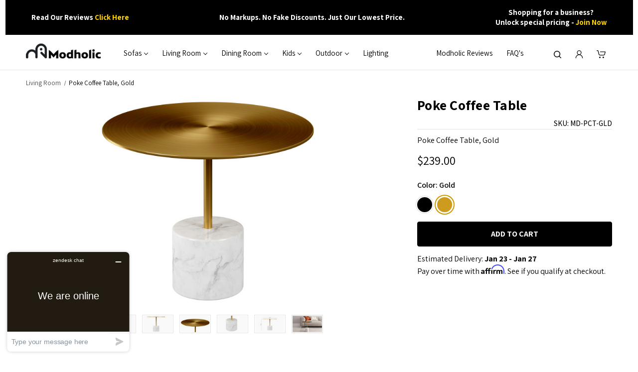

--- FILE ---
content_type: text/html; charset=UTF-8
request_url: https://www.modholic.com/poke-coffee-table-gold/
body_size: 27716
content:





<!DOCTYPE html>
<html class="no-js" lang="en">
    <head>
    
        <title>Poke Coffee Table, Gold</title>
        <link rel="dns-prefetch preconnect" href="https://cdn11.bigcommerce.com/s-4guvhdjn31" crossorigin><link rel="dns-prefetch preconnect" href="https://fonts.googleapis.com/" crossorigin><link rel="dns-prefetch preconnect" href="https://fonts.gstatic.com/" crossorigin>
        <meta property="product:price:amount" content="239" /><meta property="product:price:currency" content="USD" /><meta property="og:url" content="https://www.modholic.com/poke-coffee-table-gold/" /><meta property="og:site_name" content="Modholic" /><meta name="keywords" content="Midcentury Modern Furniture, Eero Saarinen Tulip tables,  Modern sofas, Solid wood dining chairs"><meta name="description" content="It is a small table sculpture, with a marble base, and a powder-coated metal tubular column that develops into a round top."><link rel='canonical' href='https://www.modholic.com/poke-coffee-table-gold/' /><meta name='platform' content='bigcommerce.stencil' /><meta property="og:type" content="product" />
<meta property="og:title" content="Poke Coffee Table, Gold" />
<meta property="og:description" content="It is a small table sculpture, with a marble base, and a powder-coated metal tubular column that develops into a round top." />
<meta property="og:image" content="https://cdn11.bigcommerce.com/s-4guvhdjn31/products/203/images/994/MD-PCT-GLD_01__96108.1741197588.386.513.jpg?c=1" />
<meta property="pinterest:richpins" content="disabled" />
        
            <!-- Stamped - Begin script -->
    <script>function myInit(){ StampedFn.init({ apiKey: 'd6ee0374-beaf-4510-b6ff-e127c8da4ad6', storeUrl: '289208' }); }</script>
    <script async onload="myInit()" type="text/javascript" src="https://cdn1.stamped.io/files/widget.min.js"></script>
    <!-- Stamped - End script --> 
    <link data-stencil-stylesheet href="https://cdn11.bigcommerce.com/s-4guvhdjn31/stencil/9ee6cbd0-f6b8-013d-bd32-4a3bf0905fdd/e/c21ba5a0-60cb-013e-94c9-7abf4d98cfc4/css/product-a823c7e0-d856-013e-039a-0a168e71d56e.css" rel="stylesheet">
    <link data-stencil-stylesheet href="https://cdn11.bigcommerce.com/s-4guvhdjn31/stencil/9ee6cbd0-f6b8-013d-bd32-4a3bf0905fdd/e/c21ba5a0-60cb-013e-94c9-7abf4d98cfc4/css/product-custom-sections-a823c7e0-d856-013e-039a-0a168e71d56e.css" rel="stylesheet">


        <link href="https://cdn11.bigcommerce.com/s-4guvhdjn31/product_images/Modholic_Favicon.png?t&#x3D;1683166723" rel="shortcut icon">
        <meta name="viewport" content="width=device-width, initial-scale=1">

        <style type="text/css" media="screen, print">
            @font-face {
                font-family: "ii-icons";
                src: url("https://cdn11.bigcommerce.com/s-4guvhdjn31/stencil/9ee6cbd0-f6b8-013d-bd32-4a3bf0905fdd/e/c21ba5a0-60cb-013e-94c9-7abf4d98cfc4/fonts/ii-icons.eot?v=79591686434274447871653418035");
                src: url("https://cdn11.bigcommerce.com/s-4guvhdjn31/stencil/9ee6cbd0-f6b8-013d-bd32-4a3bf0905fdd/e/c21ba5a0-60cb-013e-94c9-7abf4d98cfc4/fonts/ii-icons.eot%23iefix?79704") format("embedded-opentype"), url("https://cdn11.bigcommerce.com/s-4guvhdjn31/stencil/9ee6cbd0-f6b8-013d-bd32-4a3bf0905fdd/e/c21ba5a0-60cb-013e-94c9-7abf4d98cfc4/fonts/ii-icons.woff?v=99722847928433953851653418036") format("woff"), url("https://cdn11.bigcommerce.com/s-4guvhdjn31/stencil/9ee6cbd0-f6b8-013d-bd32-4a3bf0905fdd/e/c21ba5a0-60cb-013e-94c9-7abf4d98cfc4/fonts/ii-icons.ttf?v=145940889971821960511653418035") format("truetype"), url("https://cdn11.bigcommerce.com/s-4guvhdjn31/stencil/9ee6cbd0-f6b8-013d-bd32-4a3bf0905fdd/e/c21ba5a0-60cb-013e-94c9-7abf4d98cfc4/fonts/ii-icons.svg?v=70495519610374567361653418035") format("svg");
                font-weight: normal;
                font-style: normal;
                font-display: swap;
            }
        </style>

        <script>
            document.documentElement.className = document.documentElement.className.replace('no-js', 'js');
        </script>

        <script>
    function browserSupportsAllFeatures() {
        return window.Promise
            && window.fetch
            && window.URL
            && window.URLSearchParams
            && window.WeakMap
            // object-fit support
            && ('objectFit' in document.documentElement.style);
    }

    function loadScript(src) {
        var js = document.createElement('script');
        js.src = src;
        js.onerror = function () {
            console.error('Failed to load polyfill script ' + src);
        };
        document.head.appendChild(js);
    }

    if (!browserSupportsAllFeatures()) {
        loadScript('https://cdn11.bigcommerce.com/s-4guvhdjn31/stencil/9ee6cbd0-f6b8-013d-bd32-4a3bf0905fdd/e/c21ba5a0-60cb-013e-94c9-7abf4d98cfc4/dist/theme-bundle.polyfills.js');
    }
</script>
        <script>window.consentManagerTranslations = `{"locale":"en","locales":{"consent_manager.data_collection_warning":"en","consent_manager.accept_all_cookies":"en","consent_manager.gdpr_settings":"en","consent_manager.data_collection_preferences":"en","consent_manager.manage_data_collection_preferences":"en","consent_manager.use_data_by_cookies":"en","consent_manager.data_categories_table":"en","consent_manager.allow":"en","consent_manager.accept":"en","consent_manager.deny":"en","consent_manager.dismiss":"en","consent_manager.reject_all":"en","consent_manager.category":"en","consent_manager.purpose":"en","consent_manager.functional_category":"en","consent_manager.functional_purpose":"en","consent_manager.analytics_category":"en","consent_manager.analytics_purpose":"en","consent_manager.targeting_category":"en","consent_manager.advertising_category":"en","consent_manager.advertising_purpose":"en","consent_manager.essential_category":"en","consent_manager.esential_purpose":"en","consent_manager.yes":"en","consent_manager.no":"en","consent_manager.not_available":"en","consent_manager.cancel":"en","consent_manager.save":"en","consent_manager.back_to_preferences":"en","consent_manager.close_without_changes":"en","consent_manager.unsaved_changes":"en","consent_manager.by_using":"en","consent_manager.agree_on_data_collection":"en","consent_manager.change_preferences":"en","consent_manager.cancel_dialog_title":"en","consent_manager.privacy_policy":"en","consent_manager.allow_category_tracking":"en","consent_manager.disallow_category_tracking":"en"},"translations":{"consent_manager.data_collection_warning":"We use cookies (and other similar technologies) to collect data to improve your shopping experience.","consent_manager.accept_all_cookies":"Accept All Cookies","consent_manager.gdpr_settings":"Settings","consent_manager.data_collection_preferences":"Website Data Collection Preferences","consent_manager.manage_data_collection_preferences":"Manage Website Data Collection Preferences","consent_manager.use_data_by_cookies":" uses data collected by cookies and JavaScript libraries to improve your shopping experience.","consent_manager.data_categories_table":"The table below outlines how we use this data by category. To opt out of a category of data collection, select 'No' and save your preferences.","consent_manager.allow":"Allow","consent_manager.accept":"Accept","consent_manager.deny":"Deny","consent_manager.dismiss":"Dismiss","consent_manager.reject_all":"Reject all","consent_manager.category":"Category","consent_manager.purpose":"Purpose","consent_manager.functional_category":"Functional","consent_manager.functional_purpose":"Enables enhanced functionality, such as videos and live chat. If you do not allow these, then some or all of these functions may not work properly.","consent_manager.analytics_category":"Analytics","consent_manager.analytics_purpose":"Provide statistical information on site usage, e.g., web analytics so we can improve this website over time.","consent_manager.targeting_category":"Targeting","consent_manager.advertising_category":"Advertising","consent_manager.advertising_purpose":"Used to create profiles or personalize content to enhance your shopping experience.","consent_manager.essential_category":"Essential","consent_manager.esential_purpose":"Essential for the site and any requested services to work, but do not perform any additional or secondary function.","consent_manager.yes":"Yes","consent_manager.no":"No","consent_manager.not_available":"N/A","consent_manager.cancel":"Cancel","consent_manager.save":"Save","consent_manager.back_to_preferences":"Back to Preferences","consent_manager.close_without_changes":"You have unsaved changes to your data collection preferences. Are you sure you want to close without saving?","consent_manager.unsaved_changes":"You have unsaved changes","consent_manager.by_using":"By using our website, you're agreeing to our","consent_manager.agree_on_data_collection":"By using our website, you're agreeing to the collection of data as described in our ","consent_manager.change_preferences":"You can change your preferences at any time","consent_manager.cancel_dialog_title":"Are you sure you want to cancel?","consent_manager.privacy_policy":"Privacy Policy","consent_manager.allow_category_tracking":"Allow [CATEGORY_NAME] tracking","consent_manager.disallow_category_tracking":"Disallow [CATEGORY_NAME] tracking"}}`;</script>

        <script>
            window.lazySizesConfig = window.lazySizesConfig || {};
            window.lazySizesConfig.loadMode = 1;
        </script>
        <script async src="https://cdn11.bigcommerce.com/s-4guvhdjn31/stencil/9ee6cbd0-f6b8-013d-bd32-4a3bf0905fdd/e/c21ba5a0-60cb-013e-94c9-7abf4d98cfc4/dist/theme-bundle.head_async.js"></script>
        
        <link href="https://fonts.googleapis.com/css?family=Open+Sans:700,400%7CRoboto:400%7CAssistant:400,700&display=block" rel="stylesheet">
        
        <script async src="https://cdn11.bigcommerce.com/s-4guvhdjn31/stencil/9ee6cbd0-f6b8-013d-bd32-4a3bf0905fdd/e/c21ba5a0-60cb-013e-94c9-7abf4d98cfc4/dist/theme-bundle.font.js"></script>

        <link data-stencil-stylesheet href="https://cdn11.bigcommerce.com/s-4guvhdjn31/stencil/9ee6cbd0-f6b8-013d-bd32-4a3bf0905fdd/e/c21ba5a0-60cb-013e-94c9-7abf4d98cfc4/css/theme-a823c7e0-d856-013e-039a-0a168e71d56e.css" rel="stylesheet">

        <!-- Start Tracking Code for analytics_facebook -->

<script>
!function(f,b,e,v,n,t,s){if(f.fbq)return;n=f.fbq=function(){n.callMethod?n.callMethod.apply(n,arguments):n.queue.push(arguments)};if(!f._fbq)f._fbq=n;n.push=n;n.loaded=!0;n.version='2.0';n.queue=[];t=b.createElement(e);t.async=!0;t.src=v;s=b.getElementsByTagName(e)[0];s.parentNode.insertBefore(t,s)}(window,document,'script','https://connect.facebook.net/en_US/fbevents.js');

fbq('set', 'autoConfig', 'false', '1164570301170441');
fbq('dataProcessingOptions', ['LDU'], 0, 0);
fbq('init', '1164570301170441', {"external_id":"9adfe934-c8ef-4402-899e-3e5a98efc7bf"});
fbq('set', 'agent', 'bigcommerce', '1164570301170441');

function trackEvents() {
    var pathName = window.location.pathname;

    fbq('track', 'PageView', {}, "");

    // Search events start -- only fire if the shopper lands on the /search.php page
    if (pathName.indexOf('/search.php') === 0 && getUrlParameter('search_query')) {
        fbq('track', 'Search', {
            content_type: 'product_group',
            content_ids: [],
            search_string: getUrlParameter('search_query')
        });
    }
    // Search events end

    // Wishlist events start -- only fire if the shopper attempts to add an item to their wishlist
    if (pathName.indexOf('/wishlist.php') === 0 && getUrlParameter('added_product_id')) {
        fbq('track', 'AddToWishlist', {
            content_type: 'product_group',
            content_ids: []
        });
    }
    // Wishlist events end

    // Lead events start -- only fire if the shopper subscribes to newsletter
    if (pathName.indexOf('/subscribe.php') === 0 && getUrlParameter('result') === 'success') {
        fbq('track', 'Lead', {});
    }
    // Lead events end

    // Registration events start -- only fire if the shopper registers an account
    if (pathName.indexOf('/login.php') === 0 && getUrlParameter('action') === 'account_created') {
        fbq('track', 'CompleteRegistration', {}, "");
    }
    // Registration events end

    

    function getUrlParameter(name) {
        var cleanName = name.replace(/[\[]/, '\[').replace(/[\]]/, '\]');
        var regex = new RegExp('[\?&]' + cleanName + '=([^&#]*)');
        var results = regex.exec(window.location.search);
        return results === null ? '' : decodeURIComponent(results[1].replace(/\+/g, ' '));
    }
}

if (window.addEventListener) {
    window.addEventListener("load", trackEvents, false)
}
</script>
<noscript><img height="1" width="1" style="display:none" alt="null" src="https://www.facebook.com/tr?id=1164570301170441&ev=PageView&noscript=1&a=plbigcommerce1.2&eid="/></noscript>

<!-- End Tracking Code for analytics_facebook -->

<!-- Start Tracking Code for analytics_googleanalytics -->

<!-- Google tag (gtag.js) -->
<script async src="https://www.googletagmanager.com/gtag/js?id=UA-121650886-1"></script>
<script>
  window.dataLayer = window.dataLayer || [];
  function gtag(){dataLayer.push(arguments);}
  gtag('js', new Date());

  gtag('config', 'UA-121650886-1');
</script>


<!-- End Tracking Code for analytics_googleanalytics -->

<!-- Start Tracking Code for analytics_googleanalytics4 -->

<script data-cfasync="false" src="https://cdn11.bigcommerce.com/shared/js/google_analytics4_bodl_subscribers-358423becf5d870b8b603a81de597c10f6bc7699.js" integrity="sha256-gtOfJ3Avc1pEE/hx6SKj/96cca7JvfqllWA9FTQJyfI=" crossorigin="anonymous"></script>
<script data-cfasync="false">
  (function () {
    window.dataLayer = window.dataLayer || [];

    function gtag(){
        dataLayer.push(arguments);
    }

    function initGA4(event) {
         function setupGtag() {
            function configureGtag() {
                gtag('js', new Date());
                gtag('set', 'developer_id.dMjk3Nj', true);
                gtag('config', 'G-17ZF20PJ7T');
            }

            var script = document.createElement('script');

            script.src = 'https://www.googletagmanager.com/gtag/js?id=G-17ZF20PJ7T';
            script.async = true;
            script.onload = configureGtag;

            document.head.appendChild(script);
        }

        setupGtag();

        if (typeof subscribeOnBodlEvents === 'function') {
            subscribeOnBodlEvents('G-17ZF20PJ7T', false);
        }

        window.removeEventListener(event.type, initGA4);
    }

    

    var eventName = document.readyState === 'complete' ? 'consentScriptsLoaded' : 'DOMContentLoaded';
    window.addEventListener(eventName, initGA4, false);
  })()
</script>

<!-- End Tracking Code for analytics_googleanalytics4 -->


<script type="text/javascript" src="https://checkout-sdk.bigcommerce.com/v1/loader.js" defer ></script>
<script src="https://www.google.com/recaptcha/api.js" async defer></script>
<script type="text/javascript">
var BCData = {"product_attributes":{"sku":"MD-PCT-GLD","upc":"634598090268","mpn":"MD-PCT-GLD","gtin":null,"weight":null,"base":true,"image":null,"price":{"without_tax":{"formatted":"$239.00","value":239,"currency":"USD"},"tax_label":"Tax"},"stock":null,"instock":true,"stock_message":null,"purchasable":true,"purchasing_message":null,"call_for_price_message":null}};
</script>
<script src='https://cdnjs.cloudflare.com/ajax/libs/jquery/3.6.0/jquery.min.js'  ></script><script src='https://apps.minibc.com/bootstrap/6478ca10b6c8e.js'  ></script><!-- Global site tag (gtag.js) - Google Ads: AW-833029010 -->
<script async src="https://www.googletagmanager.com/gtag/js?id=AW-833029010"></script>
<script>
    window.addEventListener("load", (event) => {
        window.dataLayer = window.dataLayer || [];
        function gtag(){dataLayer.push(arguments);}
        gtag('js', new Date());

        gtag('config', 'AW-833029010');
        gtag('set', 'developer_id.dMjk3Nj', true);
    });
</script>
<!-- GA4 Code Start: View Product Content -->
<script>
  gtag('event', 'view_item', {
    send_to: 'AW-833029010',
    ecomm_pagetype: 'product',
    currency: 'USD',
    items: [{
      id: 'MD-PCT-GLD',
      name: 'Poke Coffee Table, Gold',
      quantity: 1,
      google_business_vertical: 'retail',
      currency: "USD",
      price: 239,
    }],
    value: 239,
  });
</script>
<!-- Hotjar Tracking Code for Modholic -->
<script>
    (function(h,o,t,j,a,r){
        h.hj=h.hj||function(){(h.hj.q=h.hj.q||[]).push(arguments)};
        h._hjSettings={hjid:5282582,hjsv:6};
        a=o.getElementsByTagName('head')[0];
        r=o.createElement('script');r.async=1;
        r.src=t+h._hjSettings.hjid+j+h._hjSettings.hjsv;
        a.appendChild(r);
    })(window,document,'https://static.hotjar.com/c/hotjar-','.js?sv=');
</script><!-- Global site tag (gtag.js) - Google AdWords: 833029010 -->
<script async src="https://www.googletagmanager.com/gtag/js?id=AW-833029010"></script>
<script>
 window.dataLayer = window.dataLayer || [];
 function gtag(){dataLayer.push(arguments);}
 gtag('js', new Date());

 gtag('config', 'AW-833029010');
</script>

<!-- Google Ads Conversion for Purchase-->
<script>
window.addEventListener('load', function() {
   if (window.location.href.indexOf('/success') != -1) {
    gtag('event', 'conversion', {
      'send_to': 'AW-833029010/SjgCCP7Ug50YEJKHnI0D'
    });
  }
});
</script>
      <script type=text/javascript>  
      /* >> TriplePixel :: start*/ 
      window.TriplePixelData={TripleName:"store-4guvhdjn31.mybigcommerce.com",ver:"2.17",plat:"bigcommerce",isHeadless:false,product:{id:"203",name:"Poke Coffee Table, Gold",price:""},checkout:{id:"",ship_email:""},user:{em:""}},function(W,H,A,L,E,_,B,N){function O(U,T,P,H,R){void 0===R&&(R=!1),H=new XMLHttpRequest,P?(H.open("POST",U,!0),H.setRequestHeader("Content-Type","text/plain")):H.open("GET",U,!0),H.send(JSON.stringify(P||{})),H.onreadystatechange=function(){4===H.readyState&&200===H.status?(R=H.responseText,U.includes("/first")?eval(R):P||(N[B]=R)):(299<H.status||H.status<200)&&T&&!R&&(R=!0,O(U,T-1,P))}}if(N=window,!N[H+"sn"]){N[H+"sn"]=1,L=function(){return Date.now().toString(36)+"_"+Math.random().toString(36)};try{A.setItem(H,1+(0|A.getItem(H)||0)),(E=JSON.parse(A.getItem(H+"U")||"[]")).push({u:location.href,r:document.referrer,t:Date.now(),id:L()}),A.setItem(H+"U",JSON.stringify(E))}catch(e){}var i,m,p;A.getItem('"!nC`')||(_=A,A=N,A[H]||(E=A[H]=function(t,e,a){return void 0===a&&(a=[]),"State"==t?E.s:(W=L(),(E._q=E._q||[]).push([W,t,e].concat(a)),W)},E.s="Installed",E._q=[],E.ch=W,B="configSecurityConfModel",N[B]=1,O("https://conf.config-security.com/model",5),i=L(),m=A[atob("c2NyZWVu")],_.setItem("di_pmt_wt",i),p={id:i,action:"profile",avatar:_.getItem("auth-security_rand_salt_"),time:m[atob("d2lkdGg=")]+":"+m[atob("aGVpZ2h0")],host:A.TriplePixelData.TripleName,plat:A.TriplePixelData.plat,url:window.location.href.slice(0,500),ref:document.referrer,ver:A.TriplePixelData.ver},O("https://api.config-security.com/event",5,p),O("https://api.config-security.com/first?host=store-4guvhdjn31.mybigcommerce.com&plat=bigcommerce",5)))}}("","TriplePixel",localStorage); 
      /* << TriplePixel :: end*/ 
      </script>
 <script data-cfasync="false" src="https://microapps.bigcommerce.com/bodl-events/1.9.4/index.js" integrity="sha256-Y0tDj1qsyiKBRibKllwV0ZJ1aFlGYaHHGl/oUFoXJ7Y=" nonce="" crossorigin="anonymous"></script>
 <script data-cfasync="false" nonce="">

 (function() {
    function decodeBase64(base64) {
       const text = atob(base64);
       const length = text.length;
       const bytes = new Uint8Array(length);
       for (let i = 0; i < length; i++) {
          bytes[i] = text.charCodeAt(i);
       }
       const decoder = new TextDecoder();
       return decoder.decode(bytes);
    }
    window.bodl = JSON.parse(decodeBase64("[base64]"));
 })()

 </script>

<script nonce="">
(function () {
    var xmlHttp = new XMLHttpRequest();

    xmlHttp.open('POST', 'https://bes.gcp.data.bigcommerce.com/nobot');
    xmlHttp.setRequestHeader('Content-Type', 'application/json');
    xmlHttp.send('{"store_id":"1002928674","timezone_offset":"-4.0","timestamp":"2026-01-21T18:12:44.49016000Z","visit_id":"03dfdd6f-4598-4776-86d3-300276a6a639","channel_id":1}');
})();
</script>

    </head>
    <body class="page_type__product ">
        <svg data-src="https://cdn11.bigcommerce.com/s-4guvhdjn31/stencil/9ee6cbd0-f6b8-013d-bd32-4a3bf0905fdd/e/c21ba5a0-60cb-013e-94c9-7abf4d98cfc4/img/icon-sprite.svg" class="icons-svg-sprite"></svg>

        
<div data-content-region="header_pencil_banner_slider--global"><div data-layout-id="043dd249-b8c7-40d8-bff2-3b66d432caa5">       <div data-sub-layout-container="76ff38fc-ece1-4010-b379-96effd42425e" data-layout-name="Layout">
    <style data-container-styling="76ff38fc-ece1-4010-b379-96effd42425e">
        [data-sub-layout-container="76ff38fc-ece1-4010-b379-96effd42425e"] {
            box-sizing: border-box;
            display: flex;
            flex-wrap: wrap;
            z-index: 0;
            position: relative;
            height: ;
            padding-top: 0px;
            padding-right: 0px;
            padding-bottom: 0px;
            padding-left: 0px;
            margin-top: 0px;
            margin-right: 0px;
            margin-bottom: 0px;
            margin-left: 0px;
            border-width: 0px;
            border-style: solid;
            border-color: #333333;
        }

        [data-sub-layout-container="76ff38fc-ece1-4010-b379-96effd42425e"]:after {
            display: block;
            position: absolute;
            top: 0;
            left: 0;
            bottom: 0;
            right: 0;
            background-size: cover;
            z-index: auto;
        }
    </style>

    <div data-sub-layout="5fab4f5b-eeba-4ad6-a6fc-3d4976223a42">
        <style data-column-styling="5fab4f5b-eeba-4ad6-a6fc-3d4976223a42">
            [data-sub-layout="5fab4f5b-eeba-4ad6-a6fc-3d4976223a42"] {
                display: flex;
                flex-direction: column;
                box-sizing: border-box;
                flex-basis: 100%;
                max-width: 100%;
                z-index: 0;
                position: relative;
                height: ;
                padding-top: 0px;
                padding-right: 10.5px;
                padding-bottom: 0px;
                padding-left: 10.5px;
                margin-top: 0px;
                margin-right: 0px;
                margin-bottom: 0px;
                margin-left: 0px;
                border-width: 0px;
                border-style: solid;
                border-color: #333333;
                justify-content: center;
            }
            [data-sub-layout="5fab4f5b-eeba-4ad6-a6fc-3d4976223a42"]:after {
                display: block;
                position: absolute;
                top: 0;
                left: 0;
                bottom: 0;
                right: 0;
                background-size: cover;
                z-index: auto;
            }
            @media only screen and (max-width: 700px) {
                [data-sub-layout="5fab4f5b-eeba-4ad6-a6fc-3d4976223a42"] {
                    flex-basis: 100%;
                    max-width: 100%;
                }
            }
        </style>
        <div data-widget-id="4c3b90d7-644e-4121-bc41-99e165c310b5" data-placement-id="9c6ea4ec-de34-44d8-9589-15ba6aa4f780" data-placement-status="ACTIVE"><div class="pencil-banner" style="background: rgba(0,0,0,1)"><div class="pencil-banner-items"><div class="pencil-banner-item" style="color:rgba(255,255,255,1);font-size:15px;"><b><a href="/reviews/"><div id="stamped-reviews-widget" data-widget-type="site-badge" data-badge-type="minimal" data-color-text="#ffffff" data-color-stars="#ffd200" data-title-size="14px"></div></a>
Read Our Reviews <a href="/reviews" style="color:#ffd200">Click Here</a>
</b></div><div class="pencil-banner-item" style="color:rgba(255,255,255,1);font-size:15px;"><b>No Markups. No Fake Discounts. Just Our Lowest Price.</b></div><div class="pencil-banner-item" style="color:rgba(255,255,255,1);font-size:15px;"><b><b>Shopping for a business? </b><br>Unlock special pricing - <b><a href="/trade-programme" style="color:#ffd200">Join Now</a></b></b></div></div></div></div>
    </div>
</div>

</div></div>

<header class="header" role="banner">
    <a href="#" class="mobileMenu-toggle" data-mobile-menu-toggle="menu">
        <span class="mobileMenu-toggleIcon">Toggle menu</span>
    </a>
    
        <div class="header-logo header-logo--left">
            <a href="https://www.modholic.com/" class="header-logo__link" data-header-logo-link>
        <div class="header-logo-image-container">
            <img class="header-logo-image"
                 src="https://cdn11.bigcommerce.com/s-4guvhdjn31/images/stencil/190x50/modholic_logo_190x50_1683571283__89014.original.jpg"
                 srcset="https://cdn11.bigcommerce.com/s-4guvhdjn31/images/stencil/250x100/modholic_logo_190x50_1683571283__89014.original.jpg"
                 alt="Modholic"
                 title="Modholic">
        </div>
</a>
        </div>

    <div class="navPages-container" id="menu" data-menu>
        <nav class="navPages">
    <ul class="navPages-list">
            <li class="navPages-item sofas">
                <a class="navPages-action has-subMenu"
   href="https://www.modholic.com/all-sofas/"
   data-collapsible="navPages-294"
>
    Sofas
    <i class="icon navPages-action-moreIcon" aria-hidden="true">
        <svg><use href="#icon-chevron-down" /></svg>
    </i>
</a>
<div class="navPage-subMenu" id="navPages-294" aria-hidden="true" tabindex="-1">
    <ul class="navPage-subMenu-list">
        <li class="navPage-subMenu-item">
            <a class="navPage-subMenu-action navPages-action"
               href="https://www.modholic.com/all-sofas/"
               aria-label="All Sofas"
            >
                All Sofas
            </a>
        </li>
            <li class="navPage-subMenu-item">
                    <a class="navPage-subMenu-action navPages-action"
                       href="https://www.modholic.com/sectionals/"
                       aria-label="Sectionals"
                    >
                        Sectionals
                    </a>
            </li>
    </ul>
</div>
 
            </li>
            <li class="navPages-item living-room">
                <a class="navPages-action has-subMenu activePage"
   href="https://www.modholic.com/living-room/"
   data-collapsible="navPages-292"
>
    Living Room
    <i class="icon navPages-action-moreIcon" aria-hidden="true">
        <svg><use href="#icon-chevron-down" /></svg>
    </i>
</a>
<div class="navPage-subMenu" id="navPages-292" aria-hidden="true" tabindex="-1">
    <ul class="navPage-subMenu-list">
        <li class="navPage-subMenu-item">
            <a class="navPage-subMenu-action navPages-action"
               href="https://www.modholic.com/living-room/"
               aria-label="All Living Room"
            >
                All Living Room
            </a>
        </li>
            <li class="navPage-subMenu-item">
                    <a class="navPage-subMenu-action navPages-action"
                       href="https://www.modholic.com/accent-chairs/"
                       aria-label="Lounge Chairs"
                    >
                        Lounge Chairs
                    </a>
            </li>
            <li class="navPage-subMenu-item">
                    <a class="navPage-subMenu-action navPages-action"
                       href="https://www.modholic.com/side-tables/"
                       aria-label="Side Tables"
                    >
                        Side Tables
                    </a>
            </li>
            <li class="navPage-subMenu-item">
                    <a class="navPage-subMenu-action navPages-action"
                       href="https://www.modholic.com/coffee-tables/"
                       aria-label="Coffee Tables"
                    >
                        Coffee Tables
                    </a>
            </li>
            <li class="navPage-subMenu-item">
                    <a class="navPage-subMenu-action navPages-action"
                       href="https://www.modholic.com/nightstands/"
                       aria-label="Nightstands"
                    >
                        Nightstands
                    </a>
            </li>
            <li class="navPage-subMenu-item">
                    <a class="navPage-subMenu-action navPages-action"
                       href="https://www.modholic.com/stools-ottomans/"
                       aria-label="Stools &amp; Ottomans"
                    >
                        Stools &amp; Ottomans
                    </a>
            </li>
            <li class="navPage-subMenu-item">
                    <a class="navPage-subMenu-action navPages-action"
                       href="https://www.modholic.com/benches/"
                       aria-label="Benches"
                    >
                        Benches
                    </a>
            </li>
            <li class="navPage-subMenu-item">
                    <a class="navPage-subMenu-action navPages-action"
                       href="https://www.modholic.com/mirrors/"
                       aria-label="Mirrors"
                    >
                        Mirrors
                    </a>
            </li>
    </ul>
</div>
 
            </li>
            <li class="navPages-item dining-room">
                <a class="navPages-action has-subMenu"
   href="https://www.modholic.com/dining-room/"
   data-collapsible="navPages-293"
>
    Dining Room
    <i class="icon navPages-action-moreIcon" aria-hidden="true">
        <svg><use href="#icon-chevron-down" /></svg>
    </i>
</a>
<div class="navPage-subMenu" id="navPages-293" aria-hidden="true" tabindex="-1">
    <ul class="navPage-subMenu-list">
        <li class="navPage-subMenu-item">
            <a class="navPage-subMenu-action navPages-action"
               href="https://www.modholic.com/dining-room/"
               aria-label="All Dining Room"
            >
                All Dining Room
            </a>
        </li>
            <li class="navPage-subMenu-item">
                    <a class="navPage-subMenu-action navPages-action"
                       href="https://www.modholic.com/dining-chairs/"
                       aria-label="Dining Chairs"
                    >
                        Dining Chairs
                    </a>
            </li>
            <li class="navPage-subMenu-item">
                    <a class="navPage-subMenu-action navPages-action"
                       href="https://www.modholic.com/dining-tables/"
                       aria-label="Dining Tables"
                    >
                        Dining Tables
                    </a>
            </li>
            <li class="navPage-subMenu-item">
                    <a class="navPage-subMenu-action navPages-action"
                       href="https://www.modholic.com/dining-table-sets/"
                       aria-label="Dining Table Sets"
                    >
                        Dining Table Sets
                    </a>
            </li>
            <li class="navPage-subMenu-item">
                    <a class="navPage-subMenu-action navPages-action"
                       href="https://www.modholic.com/bar-stools/"
                       aria-label="Bar Stools"
                    >
                        Bar Stools
                    </a>
            </li>
            <li class="navPage-subMenu-item">
                    <a class="navPage-subMenu-action navPages-action"
                       href="https://www.modholic.com/counter-stools/"
                       aria-label="Counter Stools"
                    >
                        Counter Stools
                    </a>
            </li>
            <li class="navPage-subMenu-item">
                    <a class="navPage-subMenu-action navPages-action"
                       href="https://www.modholic.com/bar-tables/"
                       aria-label="Bar Tables"
                    >
                        Bar Tables
                    </a>
            </li>
            <li class="navPage-subMenu-item">
                    <a class="navPage-subMenu-action navPages-action"
                       href="https://www.modholic.com/sideboards/"
                       aria-label="Sideboards"
                    >
                        Sideboards
                    </a>
            </li>
    </ul>
</div>
 
            </li>
            <li class="navPages-item kids">
                <a class="navPages-action has-subMenu"
   href="https://www.modholic.com/kids/"
   data-collapsible="navPages-307"
>
    Kids
    <i class="icon navPages-action-moreIcon" aria-hidden="true">
        <svg><use href="#icon-chevron-down" /></svg>
    </i>
</a>
<div class="navPage-subMenu" id="navPages-307" aria-hidden="true" tabindex="-1">
    <ul class="navPage-subMenu-list">
        <li class="navPage-subMenu-item">
            <a class="navPage-subMenu-action navPages-action"
               href="https://www.modholic.com/kids/"
               aria-label="All Kids"
            >
                All Kids
            </a>
        </li>
            <li class="navPage-subMenu-item">
                    <a class="navPage-subMenu-action navPages-action"
                       href="https://www.modholic.com/kids-chairs/"
                       aria-label="Kids Chairs"
                    >
                        Kids Chairs
                    </a>
            </li>
            <li class="navPage-subMenu-item">
                    <a class="navPage-subMenu-action navPages-action"
                       href="https://www.modholic.com/kids-tables/"
                       aria-label="Kids Tables"
                    >
                        Kids Tables
                    </a>
            </li>
            <li class="navPage-subMenu-item">
                    <a class="navPage-subMenu-action navPages-action"
                       href="https://www.modholic.com/kids-table-sets/"
                       aria-label="Kids Table Sets"
                    >
                        Kids Table Sets
                    </a>
            </li>
    </ul>
</div>
 
            </li>
            <li class="navPages-item outdoor">
                <a class="navPages-action has-subMenu"
   href="https://www.modholic.com/multi-purpose-chairs/"
   data-collapsible="navPages-324"
>
    Outdoor
    <i class="icon navPages-action-moreIcon" aria-hidden="true">
        <svg><use href="#icon-chevron-down" /></svg>
    </i>
</a>
<div class="navPage-subMenu" id="navPages-324" aria-hidden="true" tabindex="-1">
    <ul class="navPage-subMenu-list">
        <li class="navPage-subMenu-item">
            <a class="navPage-subMenu-action navPages-action"
               href="https://www.modholic.com/multi-purpose-chairs/"
               aria-label="All Outdoor"
            >
                All Outdoor
            </a>
        </li>
            <li class="navPage-subMenu-item">
                    <a class="navPage-subMenu-action navPages-action"
                       href="https://www.modholic.com/chairs/"
                       aria-label="Chairs"
                    >
                        Chairs
                    </a>
            </li>
            <li class="navPage-subMenu-item">
                    <a class="navPage-subMenu-action navPages-action"
                       href="https://www.modholic.com/stools/"
                       aria-label="Stools"
                    >
                        Stools
                    </a>
            </li>
    </ul>
</div>
 
            </li>
            <li class="navPages-item lighting">
                <a class="navPages-action" href="https://www.modholic.com/lighting/" aria-label="Lighting">
        Lighting
</a>
 
            </li>
    </ul>
    
    <ul class="navPages-list">
                <li class="navPages-item navPages-item-page">
                    <a class="navPages-action"
                    href="https://www.modholic.com/modholic-reviews/"
                    aria-label="Modholic reviews"
                    >
                        Modholic reviews
                    </a>
                </li>
                <li class="navPages-item navPages-item-page">
                    <a class="navPages-action"
                    href="https://www.modholic.com/faqs/"
                    aria-label="FAQ&#x27;s"
                    >
                        FAQ&#x27;s
                    </a>
                </li>
                <li class="navPages-item navPages-item-page">
                    <a class="navPages-action"
                    href="https://www.modholic.com/damage-policy/"
                    aria-label="Damage Policy"
                    >
                        Damage Policy
                    </a>
                </li>
                <li class="navPages-item navPages-item-page">
                    <a class="navPages-action"
                    href="https://www.modholic.com/one-year-warranty/"
                    aria-label="One Year Warranty"
                    >
                        One Year Warranty
                    </a>
                </li>
                <li class="navPages-item navPages-item-page">
                    <a class="navPages-action"
                    href="https://www.modholic.com/our-story/"
                    aria-label="Our Story"
                    >
                        Our Story
                    </a>
                </li>
                <li class="navPages-item navPages-item-page">
                    <a class="navPages-action"
                    href="https://www.modholic.com/terms-conditions/"
                    aria-label="Terms &amp; Conditions"
                    >
                        Terms &amp; Conditions
                    </a>
                </li>
                <li class="navPages-item navPages-item-page">
                    <a class="navPages-action"
                    href="https://www.modholic.com/shipping-returns/"
                    aria-label="Shipping &amp; Returns"
                    >
                        Shipping &amp; Returns
                    </a>
                </li>
                <li class="navPages-item navPages-item-page">
                    <a class="navPages-action"
                    href="https://www.modholic.com/returns-refund-policy/"
                    aria-label="Returns &amp; Refund Policy"
                    >
                        Returns &amp; Refund Policy
                    </a>
                </li>
                <li class="navPages-item navPages-item-page">
                    <a class="navPages-action"
                    href="https://www.modholic.com/contact-us/"
                    aria-label="Contact Us"
                    >
                        Contact Us
                    </a>
                </li>
                <li class="navPages-item navPages-item-page">
                    <a class="navPages-action"
                    href="https://www.modholic.com/our-customers/"
                    aria-label="Our Customers"
                    >
                        Our Customers
                    </a>
                </li>
                <li class="navPages-item navPages-item-page">
                    <a class="navPages-action"
                    href="https://www.modholic.com/request-customization/"
                    aria-label="Request Customization"
                    >
                        Request Customization
                    </a>
                </li>
    </ul>

    <ul class="navPages-list navPages-list--user">
            <li class="navPages-item">
                <a class="navPages-action"
                   href="/login.php"
                   aria-label="Sign in"
                >
                    Sign in
                </a>
                    <a class="navPages-action"
                       href="/login.php?action&#x3D;create_account"
                       aria-label="Register"
                    >
                        Register
                    </a>
            </li>
    </ul>
</nav>
    </div>
    
    <nav class="navUser">
        
    <ul class="navUser-section navUser-section--alt">
        <li class="navUser-item">
            <a class="navUser-action navUser-item--compare" href="/compare" data-compare-nav aria-label="Compare">
                Compare <span class="countPill countPill--positive countPill--alt"></span>
            </a>
        </li>
        <li class="navUser-item navUser-item--search">
            <a class="navUser-action" href="javascript:void(0)" aria-label="Search">
                <span class="icon-cstm icon-search"></span>
            </a>

            <div class="hdr_search" id="" aria-hidden="true" data-prevent-quick-search-close>
                <div class="containers">
    <button type="button" class="close_btn_search">
        <svg viewBox="0 0 32 32" xmlns="http://www.w3.org/2000/svg"><defs><style>.cls-1{fill:none;stroke:#000;stroke-linecap:round;stroke-linejoin:round;stroke-width:2px;}</style></defs><title/><g id="cross"><line class="cls-1" x1="7" x2="25" y1="7" y2="25"/><line class="cls-1" x1="7" x2="25" y1="25" y2="7"/></g></svg>
    </button>
    <form class="form" onsubmit="return false" data-url="/search.php" data-quick-search-form>
        <fieldset class="form-fieldset">
            <div class="form-field">
                <input class="form-input" data-search-quick name="nav-quick-search" id="nav-quick-search" data-error-message="Search field cannot be empty." placeholder="Search the store" autocomplete="off" >
            </div>
        </fieldset>
    </form>
    <section class="quickSearchResults" data-bind="html: results"></section>
    <p role="status"
       aria-live="polite"
       class="aria-description--hidden"
       data-search-aria-message-predefined-text="product results for"
    ></p>
</div>
            </div>
        </li>
        <li class="navUser-item navUser-item--account">
                <a class="navUser-action" href="/login.php" aria-label="Sign in">
                    <span class="icon-cstm">
                        <svg class="" width="20" height="20" viewBox="0 0 24 24" fill="none" xmlns="http://www.w3.org/2000/svg">
                            <circle cx="12" cy="8" r="4.75" stroke="currentColor" stroke-width="1.5"></circle>
                            <path d="M20 21C20 16.5817 16.4183 13 12 13C7.58172 13 4 16.5817 4 21" stroke="currentColor" stroke-width="1.5" stroke-linecap="round" stroke-linejoin="round"></path>
                          </svg>
                    </span>
                </a>
        </li>
        <li class="navUser-item navUser-item--cart">
            <a class="navUser-action" data-cart-preview data-options="align:right" href="/cart.php" aria-label="Cart with 0 items">
                <span class="icon-cstm icon-cart"></span>
                <span class="countPill cart-quantity"></span>
            </a>
        </li>
    </ul>
</nav>
</header>

<div class="dropdown-menu" id="cart-preview-dropdown" data-dropdown-content aria-hidden="true"></div>
        <main class="body" id="main-content" role="main" data-currency-code="USD">
     

        
    <div class="product_detail_main">
        
        <div class="container">
            
<nav aria-label="Breadcrumb">
    <ol class="breadcrumbs">
                <li class="breadcrumb ">
                    <a class="breadcrumb-label" href="https://www.modholic.com/living-room/" >
                        <span>Living Room</span>
                    </a>
                </li>                
                <li class="breadcrumb is-active">
                    <a class="breadcrumb-label" href="https://www.modholic.com/poke-coffee-table-gold/" aria-current="page">
                        <span>Poke Coffee Table, Gold</span>
                    </a>
                </li>                
    </ol>
</nav>

<script type="application/ld+json">
{
    "@context": "https://schema.org",
    "@type": "BreadcrumbList",
    "itemListElement":
    [
        {
            "@type": "ListItem",
            "position": 1,
            "item": {
                "@id": "https://www.modholic.com/",
                "name": "Home"
            }
        },
        {
            "@type": "ListItem",
            "position": 2,
            "item": {
                "@id": "https://www.modholic.com/living-room/",
                "name": "Living Room"
            }
        },
        {
            "@type": "ListItem",
            "position": 3,
            "item": {
                "@id": "https://www.modholic.com/poke-coffee-table-gold/",
                "name": "Poke Coffee Table, Gold"
            }
        }
    ]
}
</script>



            

<div id="203" class="productView"
>


    <section class="productView-images" data-image-gallery>
        <span
    data-carousel-content-change-message
    class="aria-description--hidden"
    aria-live="polite" 
    role="status"></span>
        <div class="productView-image-main">
            <div class="custom-productView-image">
                <figure class="productView-image" data-image-gallery-main>
                    <div class="productView-image-list">
                        <a 
                            class="main_slider zoom_img_url"
                            href="" data-fancybox="gallery">
                            <img src="https://cdn11.bigcommerce.com/s-4guvhdjn31/images/stencil/950x540/products/203/994/MD-PCT-GLD_01__96108.1741197588.jpg?c=1" alt="Marble Base Coffee Table" title="Marble Base Coffee Table" data-sizes="auto"
    srcset="https://cdn11.bigcommerce.com/s-4guvhdjn31/images/stencil/80w/products/203/994/MD-PCT-GLD_01__96108.1741197588.jpg?c=1"
data-srcset="https://cdn11.bigcommerce.com/s-4guvhdjn31/images/stencil/80w/products/203/994/MD-PCT-GLD_01__96108.1741197588.jpg?c=1 80w, https://cdn11.bigcommerce.com/s-4guvhdjn31/images/stencil/160w/products/203/994/MD-PCT-GLD_01__96108.1741197588.jpg?c=1 160w, https://cdn11.bigcommerce.com/s-4guvhdjn31/images/stencil/320w/products/203/994/MD-PCT-GLD_01__96108.1741197588.jpg?c=1 320w, https://cdn11.bigcommerce.com/s-4guvhdjn31/images/stencil/640w/products/203/994/MD-PCT-GLD_01__96108.1741197588.jpg?c=1 640w, https://cdn11.bigcommerce.com/s-4guvhdjn31/images/stencil/960w/products/203/994/MD-PCT-GLD_01__96108.1741197588.jpg?c=1 960w, https://cdn11.bigcommerce.com/s-4guvhdjn31/images/stencil/1280w/products/203/994/MD-PCT-GLD_01__96108.1741197588.jpg?c=1 1280w, https://cdn11.bigcommerce.com/s-4guvhdjn31/images/stencil/1920w/products/203/994/MD-PCT-GLD_01__96108.1741197588.jpg?c=1 1920w, https://cdn11.bigcommerce.com/s-4guvhdjn31/images/stencil/2560w/products/203/994/MD-PCT-GLD_01__96108.1741197588.jpg?c=1 2560w"

class="lazyload"

 />
                        </a>
                    </div>
                    <div class="productView-image-list">
                        <a 
                            class="main_slider zoom_img_url"
                            href="" data-fancybox="gallery">
                            <img src="https://cdn11.bigcommerce.com/s-4guvhdjn31/images/stencil/950x540/products/203/992/MD-PCT-GLD_02__23150.1741197588.jpg?c=1" alt="Steel Top Coffee Table" title="Steel Top Coffee Table" data-sizes="auto"
    srcset="https://cdn11.bigcommerce.com/s-4guvhdjn31/images/stencil/80w/products/203/992/MD-PCT-GLD_02__23150.1741197588.jpg?c=1"
data-srcset="https://cdn11.bigcommerce.com/s-4guvhdjn31/images/stencil/80w/products/203/992/MD-PCT-GLD_02__23150.1741197588.jpg?c=1 80w, https://cdn11.bigcommerce.com/s-4guvhdjn31/images/stencil/160w/products/203/992/MD-PCT-GLD_02__23150.1741197588.jpg?c=1 160w, https://cdn11.bigcommerce.com/s-4guvhdjn31/images/stencil/320w/products/203/992/MD-PCT-GLD_02__23150.1741197588.jpg?c=1 320w, https://cdn11.bigcommerce.com/s-4guvhdjn31/images/stencil/640w/products/203/992/MD-PCT-GLD_02__23150.1741197588.jpg?c=1 640w, https://cdn11.bigcommerce.com/s-4guvhdjn31/images/stencil/960w/products/203/992/MD-PCT-GLD_02__23150.1741197588.jpg?c=1 960w, https://cdn11.bigcommerce.com/s-4guvhdjn31/images/stencil/1280w/products/203/992/MD-PCT-GLD_02__23150.1741197588.jpg?c=1 1280w, https://cdn11.bigcommerce.com/s-4guvhdjn31/images/stencil/1920w/products/203/992/MD-PCT-GLD_02__23150.1741197588.jpg?c=1 1920w, https://cdn11.bigcommerce.com/s-4guvhdjn31/images/stencil/2560w/products/203/992/MD-PCT-GLD_02__23150.1741197588.jpg?c=1 2560w"

class="lazyload"

 />
                        </a>
                    </div>
                    <div class="productView-image-list">
                        <a 
                            class="main_slider zoom_img_url"
                            href="" data-fancybox="gallery">
                            <img src="https://cdn11.bigcommerce.com/s-4guvhdjn31/images/stencil/950x540/products/203/996/MD-PCT-GLD_03__62066.1741197588.jpg?c=1" alt="Mid Century Marble Coffee Table" title="Mid Century Marble Coffee Table" data-sizes="auto"
    srcset="https://cdn11.bigcommerce.com/s-4guvhdjn31/images/stencil/80w/products/203/996/MD-PCT-GLD_03__62066.1741197588.jpg?c=1"
data-srcset="https://cdn11.bigcommerce.com/s-4guvhdjn31/images/stencil/80w/products/203/996/MD-PCT-GLD_03__62066.1741197588.jpg?c=1 80w, https://cdn11.bigcommerce.com/s-4guvhdjn31/images/stencil/160w/products/203/996/MD-PCT-GLD_03__62066.1741197588.jpg?c=1 160w, https://cdn11.bigcommerce.com/s-4guvhdjn31/images/stencil/320w/products/203/996/MD-PCT-GLD_03__62066.1741197588.jpg?c=1 320w, https://cdn11.bigcommerce.com/s-4guvhdjn31/images/stencil/640w/products/203/996/MD-PCT-GLD_03__62066.1741197588.jpg?c=1 640w, https://cdn11.bigcommerce.com/s-4guvhdjn31/images/stencil/960w/products/203/996/MD-PCT-GLD_03__62066.1741197588.jpg?c=1 960w, https://cdn11.bigcommerce.com/s-4guvhdjn31/images/stencil/1280w/products/203/996/MD-PCT-GLD_03__62066.1741197588.jpg?c=1 1280w, https://cdn11.bigcommerce.com/s-4guvhdjn31/images/stencil/1920w/products/203/996/MD-PCT-GLD_03__62066.1741197588.jpg?c=1 1920w, https://cdn11.bigcommerce.com/s-4guvhdjn31/images/stencil/2560w/products/203/996/MD-PCT-GLD_03__62066.1741197588.jpg?c=1 2560w"

class="lazyload"

 />
                        </a>
                    </div>
                    <div class="productView-image-list">
                        <a 
                            class="main_slider zoom_img_url"
                            href="" data-fancybox="gallery">
                            <img src="https://cdn11.bigcommerce.com/s-4guvhdjn31/images/stencil/950x540/products/203/995/MD-PCT-GLD_04__11743.1741197588.jpg?c=1" alt="Round Marble and Steel Coffee Table" title="Round Marble and Steel Coffee Table" data-sizes="auto"
    srcset="https://cdn11.bigcommerce.com/s-4guvhdjn31/images/stencil/80w/products/203/995/MD-PCT-GLD_04__11743.1741197588.jpg?c=1"
data-srcset="https://cdn11.bigcommerce.com/s-4guvhdjn31/images/stencil/80w/products/203/995/MD-PCT-GLD_04__11743.1741197588.jpg?c=1 80w, https://cdn11.bigcommerce.com/s-4guvhdjn31/images/stencil/160w/products/203/995/MD-PCT-GLD_04__11743.1741197588.jpg?c=1 160w, https://cdn11.bigcommerce.com/s-4guvhdjn31/images/stencil/320w/products/203/995/MD-PCT-GLD_04__11743.1741197588.jpg?c=1 320w, https://cdn11.bigcommerce.com/s-4guvhdjn31/images/stencil/640w/products/203/995/MD-PCT-GLD_04__11743.1741197588.jpg?c=1 640w, https://cdn11.bigcommerce.com/s-4guvhdjn31/images/stencil/960w/products/203/995/MD-PCT-GLD_04__11743.1741197588.jpg?c=1 960w, https://cdn11.bigcommerce.com/s-4guvhdjn31/images/stencil/1280w/products/203/995/MD-PCT-GLD_04__11743.1741197588.jpg?c=1 1280w, https://cdn11.bigcommerce.com/s-4guvhdjn31/images/stencil/1920w/products/203/995/MD-PCT-GLD_04__11743.1741197588.jpg?c=1 1920w, https://cdn11.bigcommerce.com/s-4guvhdjn31/images/stencil/2560w/products/203/995/MD-PCT-GLD_04__11743.1741197588.jpg?c=1 2560w"

class="lazyload"

 />
                        </a>
                    </div>
                    <div class="productView-image-list">
                        <a 
                            class="main_slider zoom_img_url"
                            href="" data-fancybox="gallery">
                            <img src="https://cdn11.bigcommerce.com/s-4guvhdjn31/images/stencil/950x540/products/203/991/MD-PCT-GLD__03516.1741197588.jpg?c=1" alt="Modholic Poke Coffee Table" title="Modholic Poke Coffee Table" data-sizes="auto"
    srcset="https://cdn11.bigcommerce.com/s-4guvhdjn31/images/stencil/80w/products/203/991/MD-PCT-GLD__03516.1741197588.jpg?c=1"
data-srcset="https://cdn11.bigcommerce.com/s-4guvhdjn31/images/stencil/80w/products/203/991/MD-PCT-GLD__03516.1741197588.jpg?c=1 80w, https://cdn11.bigcommerce.com/s-4guvhdjn31/images/stencil/160w/products/203/991/MD-PCT-GLD__03516.1741197588.jpg?c=1 160w, https://cdn11.bigcommerce.com/s-4guvhdjn31/images/stencil/320w/products/203/991/MD-PCT-GLD__03516.1741197588.jpg?c=1 320w, https://cdn11.bigcommerce.com/s-4guvhdjn31/images/stencil/640w/products/203/991/MD-PCT-GLD__03516.1741197588.jpg?c=1 640w, https://cdn11.bigcommerce.com/s-4guvhdjn31/images/stencil/960w/products/203/991/MD-PCT-GLD__03516.1741197588.jpg?c=1 960w, https://cdn11.bigcommerce.com/s-4guvhdjn31/images/stencil/1280w/products/203/991/MD-PCT-GLD__03516.1741197588.jpg?c=1 1280w, https://cdn11.bigcommerce.com/s-4guvhdjn31/images/stencil/1920w/products/203/991/MD-PCT-GLD__03516.1741197588.jpg?c=1 1920w, https://cdn11.bigcommerce.com/s-4guvhdjn31/images/stencil/2560w/products/203/991/MD-PCT-GLD__03516.1741197588.jpg?c=1 2560w"

class="lazyload"

 />
                        </a>
                    </div>
                    <div class="productView-image-list">
                        <a 
                            class="main_slider zoom_img_url"
                            href="" data-fancybox="gallery">
                            <img src="https://cdn11.bigcommerce.com/s-4guvhdjn31/images/stencil/950x540/products/203/993/MD-PCT-GLD_05__52298.1687205639.jpg?c=1" alt="Poke Coffee Table, Gold" title="Poke Coffee Table, Gold" data-sizes="auto"
    srcset="https://cdn11.bigcommerce.com/s-4guvhdjn31/images/stencil/80w/products/203/993/MD-PCT-GLD_05__52298.1687205639.jpg?c=1"
data-srcset="https://cdn11.bigcommerce.com/s-4guvhdjn31/images/stencil/80w/products/203/993/MD-PCT-GLD_05__52298.1687205639.jpg?c=1 80w, https://cdn11.bigcommerce.com/s-4guvhdjn31/images/stencil/160w/products/203/993/MD-PCT-GLD_05__52298.1687205639.jpg?c=1 160w, https://cdn11.bigcommerce.com/s-4guvhdjn31/images/stencil/320w/products/203/993/MD-PCT-GLD_05__52298.1687205639.jpg?c=1 320w, https://cdn11.bigcommerce.com/s-4guvhdjn31/images/stencil/640w/products/203/993/MD-PCT-GLD_05__52298.1687205639.jpg?c=1 640w, https://cdn11.bigcommerce.com/s-4guvhdjn31/images/stencil/960w/products/203/993/MD-PCT-GLD_05__52298.1687205639.jpg?c=1 960w, https://cdn11.bigcommerce.com/s-4guvhdjn31/images/stencil/1280w/products/203/993/MD-PCT-GLD_05__52298.1687205639.jpg?c=1 1280w, https://cdn11.bigcommerce.com/s-4guvhdjn31/images/stencil/1920w/products/203/993/MD-PCT-GLD_05__52298.1687205639.jpg?c=1 1920w, https://cdn11.bigcommerce.com/s-4guvhdjn31/images/stencil/2560w/products/203/993/MD-PCT-GLD_05__52298.1687205639.jpg?c=1 2560w"

class="lazyload"

 />
                        </a>
                    </div>
                </figure>
            </div>
            <ul class="productView-thumbnails">
                    <li class="productView-thumbnail">
                        <a
                            class="productView-thumbnail-link"
                            href="https://cdn11.bigcommerce.com/s-4guvhdjn31/images/stencil/1280x1280/products/203/994/MD-PCT-GLD_01__96108.1741197588.jpg?c=1"
                            data-image-gallery-item
                            data-image-gallery-new-image-url="https://cdn11.bigcommerce.com/s-4guvhdjn31/images/stencil/950x540/products/203/994/MD-PCT-GLD_01__96108.1741197588.jpg?c=1"
                            data-image-gallery-new-image-srcset="https://cdn11.bigcommerce.com/s-4guvhdjn31/images/stencil/80w/products/203/994/MD-PCT-GLD_01__96108.1741197588.jpg?c=1 80w, https://cdn11.bigcommerce.com/s-4guvhdjn31/images/stencil/160w/products/203/994/MD-PCT-GLD_01__96108.1741197588.jpg?c=1 160w, https://cdn11.bigcommerce.com/s-4guvhdjn31/images/stencil/320w/products/203/994/MD-PCT-GLD_01__96108.1741197588.jpg?c=1 320w, https://cdn11.bigcommerce.com/s-4guvhdjn31/images/stencil/640w/products/203/994/MD-PCT-GLD_01__96108.1741197588.jpg?c=1 640w, https://cdn11.bigcommerce.com/s-4guvhdjn31/images/stencil/960w/products/203/994/MD-PCT-GLD_01__96108.1741197588.jpg?c=1 960w, https://cdn11.bigcommerce.com/s-4guvhdjn31/images/stencil/1280w/products/203/994/MD-PCT-GLD_01__96108.1741197588.jpg?c=1 1280w, https://cdn11.bigcommerce.com/s-4guvhdjn31/images/stencil/1920w/products/203/994/MD-PCT-GLD_01__96108.1741197588.jpg?c=1 1920w, https://cdn11.bigcommerce.com/s-4guvhdjn31/images/stencil/2560w/products/203/994/MD-PCT-GLD_01__96108.1741197588.jpg?c=1 2560w"
                            data-image-gallery-zoom-image-url="https://cdn11.bigcommerce.com/s-4guvhdjn31/images/stencil/1280x1280/products/203/994/MD-PCT-GLD_01__96108.1741197588.jpg?c=1"
                        >
                        <img src="https://cdn11.bigcommerce.com/s-4guvhdjn31/images/stencil/80x60/products/203/994/MD-PCT-GLD_01__96108.1741197588.jpg?c=1" alt="Marble Base Coffee Table" title="Marble Base Coffee Table" data-sizes="auto"
    srcset="https://cdn11.bigcommerce.com/s-4guvhdjn31/images/stencil/80w/products/203/994/MD-PCT-GLD_01__96108.1741197588.jpg?c=1"
data-srcset="https://cdn11.bigcommerce.com/s-4guvhdjn31/images/stencil/80w/products/203/994/MD-PCT-GLD_01__96108.1741197588.jpg?c=1 80w, https://cdn11.bigcommerce.com/s-4guvhdjn31/images/stencil/160w/products/203/994/MD-PCT-GLD_01__96108.1741197588.jpg?c=1 160w, https://cdn11.bigcommerce.com/s-4guvhdjn31/images/stencil/320w/products/203/994/MD-PCT-GLD_01__96108.1741197588.jpg?c=1 320w, https://cdn11.bigcommerce.com/s-4guvhdjn31/images/stencil/640w/products/203/994/MD-PCT-GLD_01__96108.1741197588.jpg?c=1 640w, https://cdn11.bigcommerce.com/s-4guvhdjn31/images/stencil/960w/products/203/994/MD-PCT-GLD_01__96108.1741197588.jpg?c=1 960w, https://cdn11.bigcommerce.com/s-4guvhdjn31/images/stencil/1280w/products/203/994/MD-PCT-GLD_01__96108.1741197588.jpg?c=1 1280w, https://cdn11.bigcommerce.com/s-4guvhdjn31/images/stencil/1920w/products/203/994/MD-PCT-GLD_01__96108.1741197588.jpg?c=1 1920w, https://cdn11.bigcommerce.com/s-4guvhdjn31/images/stencil/2560w/products/203/994/MD-PCT-GLD_01__96108.1741197588.jpg?c=1 2560w"

class="lazyload"

 />
                        </a>
                    </li>
                    <li class="productView-thumbnail">
                        <a
                            class="productView-thumbnail-link"
                            href="https://cdn11.bigcommerce.com/s-4guvhdjn31/images/stencil/1280x1280/products/203/992/MD-PCT-GLD_02__23150.1741197588.jpg?c=1"
                            data-image-gallery-item
                            data-image-gallery-new-image-url="https://cdn11.bigcommerce.com/s-4guvhdjn31/images/stencil/950x540/products/203/992/MD-PCT-GLD_02__23150.1741197588.jpg?c=1"
                            data-image-gallery-new-image-srcset="https://cdn11.bigcommerce.com/s-4guvhdjn31/images/stencil/80w/products/203/992/MD-PCT-GLD_02__23150.1741197588.jpg?c=1 80w, https://cdn11.bigcommerce.com/s-4guvhdjn31/images/stencil/160w/products/203/992/MD-PCT-GLD_02__23150.1741197588.jpg?c=1 160w, https://cdn11.bigcommerce.com/s-4guvhdjn31/images/stencil/320w/products/203/992/MD-PCT-GLD_02__23150.1741197588.jpg?c=1 320w, https://cdn11.bigcommerce.com/s-4guvhdjn31/images/stencil/640w/products/203/992/MD-PCT-GLD_02__23150.1741197588.jpg?c=1 640w, https://cdn11.bigcommerce.com/s-4guvhdjn31/images/stencil/960w/products/203/992/MD-PCT-GLD_02__23150.1741197588.jpg?c=1 960w, https://cdn11.bigcommerce.com/s-4guvhdjn31/images/stencil/1280w/products/203/992/MD-PCT-GLD_02__23150.1741197588.jpg?c=1 1280w, https://cdn11.bigcommerce.com/s-4guvhdjn31/images/stencil/1920w/products/203/992/MD-PCT-GLD_02__23150.1741197588.jpg?c=1 1920w, https://cdn11.bigcommerce.com/s-4guvhdjn31/images/stencil/2560w/products/203/992/MD-PCT-GLD_02__23150.1741197588.jpg?c=1 2560w"
                            data-image-gallery-zoom-image-url="https://cdn11.bigcommerce.com/s-4guvhdjn31/images/stencil/1280x1280/products/203/992/MD-PCT-GLD_02__23150.1741197588.jpg?c=1"
                        >
                        <img src="https://cdn11.bigcommerce.com/s-4guvhdjn31/images/stencil/80x60/products/203/992/MD-PCT-GLD_02__23150.1741197588.jpg?c=1" alt="Steel Top Coffee Table" title="Steel Top Coffee Table" data-sizes="auto"
    srcset="https://cdn11.bigcommerce.com/s-4guvhdjn31/images/stencil/80w/products/203/992/MD-PCT-GLD_02__23150.1741197588.jpg?c=1"
data-srcset="https://cdn11.bigcommerce.com/s-4guvhdjn31/images/stencil/80w/products/203/992/MD-PCT-GLD_02__23150.1741197588.jpg?c=1 80w, https://cdn11.bigcommerce.com/s-4guvhdjn31/images/stencil/160w/products/203/992/MD-PCT-GLD_02__23150.1741197588.jpg?c=1 160w, https://cdn11.bigcommerce.com/s-4guvhdjn31/images/stencil/320w/products/203/992/MD-PCT-GLD_02__23150.1741197588.jpg?c=1 320w, https://cdn11.bigcommerce.com/s-4guvhdjn31/images/stencil/640w/products/203/992/MD-PCT-GLD_02__23150.1741197588.jpg?c=1 640w, https://cdn11.bigcommerce.com/s-4guvhdjn31/images/stencil/960w/products/203/992/MD-PCT-GLD_02__23150.1741197588.jpg?c=1 960w, https://cdn11.bigcommerce.com/s-4guvhdjn31/images/stencil/1280w/products/203/992/MD-PCT-GLD_02__23150.1741197588.jpg?c=1 1280w, https://cdn11.bigcommerce.com/s-4guvhdjn31/images/stencil/1920w/products/203/992/MD-PCT-GLD_02__23150.1741197588.jpg?c=1 1920w, https://cdn11.bigcommerce.com/s-4guvhdjn31/images/stencil/2560w/products/203/992/MD-PCT-GLD_02__23150.1741197588.jpg?c=1 2560w"

class="lazyload"

 />
                        </a>
                    </li>
                    <li class="productView-thumbnail">
                        <a
                            class="productView-thumbnail-link"
                            href="https://cdn11.bigcommerce.com/s-4guvhdjn31/images/stencil/1280x1280/products/203/996/MD-PCT-GLD_03__62066.1741197588.jpg?c=1"
                            data-image-gallery-item
                            data-image-gallery-new-image-url="https://cdn11.bigcommerce.com/s-4guvhdjn31/images/stencil/950x540/products/203/996/MD-PCT-GLD_03__62066.1741197588.jpg?c=1"
                            data-image-gallery-new-image-srcset="https://cdn11.bigcommerce.com/s-4guvhdjn31/images/stencil/80w/products/203/996/MD-PCT-GLD_03__62066.1741197588.jpg?c=1 80w, https://cdn11.bigcommerce.com/s-4guvhdjn31/images/stencil/160w/products/203/996/MD-PCT-GLD_03__62066.1741197588.jpg?c=1 160w, https://cdn11.bigcommerce.com/s-4guvhdjn31/images/stencil/320w/products/203/996/MD-PCT-GLD_03__62066.1741197588.jpg?c=1 320w, https://cdn11.bigcommerce.com/s-4guvhdjn31/images/stencil/640w/products/203/996/MD-PCT-GLD_03__62066.1741197588.jpg?c=1 640w, https://cdn11.bigcommerce.com/s-4guvhdjn31/images/stencil/960w/products/203/996/MD-PCT-GLD_03__62066.1741197588.jpg?c=1 960w, https://cdn11.bigcommerce.com/s-4guvhdjn31/images/stencil/1280w/products/203/996/MD-PCT-GLD_03__62066.1741197588.jpg?c=1 1280w, https://cdn11.bigcommerce.com/s-4guvhdjn31/images/stencil/1920w/products/203/996/MD-PCT-GLD_03__62066.1741197588.jpg?c=1 1920w, https://cdn11.bigcommerce.com/s-4guvhdjn31/images/stencil/2560w/products/203/996/MD-PCT-GLD_03__62066.1741197588.jpg?c=1 2560w"
                            data-image-gallery-zoom-image-url="https://cdn11.bigcommerce.com/s-4guvhdjn31/images/stencil/1280x1280/products/203/996/MD-PCT-GLD_03__62066.1741197588.jpg?c=1"
                        >
                        <img src="https://cdn11.bigcommerce.com/s-4guvhdjn31/images/stencil/80x60/products/203/996/MD-PCT-GLD_03__62066.1741197588.jpg?c=1" alt="Mid Century Marble Coffee Table" title="Mid Century Marble Coffee Table" data-sizes="auto"
    srcset="https://cdn11.bigcommerce.com/s-4guvhdjn31/images/stencil/80w/products/203/996/MD-PCT-GLD_03__62066.1741197588.jpg?c=1"
data-srcset="https://cdn11.bigcommerce.com/s-4guvhdjn31/images/stencil/80w/products/203/996/MD-PCT-GLD_03__62066.1741197588.jpg?c=1 80w, https://cdn11.bigcommerce.com/s-4guvhdjn31/images/stencil/160w/products/203/996/MD-PCT-GLD_03__62066.1741197588.jpg?c=1 160w, https://cdn11.bigcommerce.com/s-4guvhdjn31/images/stencil/320w/products/203/996/MD-PCT-GLD_03__62066.1741197588.jpg?c=1 320w, https://cdn11.bigcommerce.com/s-4guvhdjn31/images/stencil/640w/products/203/996/MD-PCT-GLD_03__62066.1741197588.jpg?c=1 640w, https://cdn11.bigcommerce.com/s-4guvhdjn31/images/stencil/960w/products/203/996/MD-PCT-GLD_03__62066.1741197588.jpg?c=1 960w, https://cdn11.bigcommerce.com/s-4guvhdjn31/images/stencil/1280w/products/203/996/MD-PCT-GLD_03__62066.1741197588.jpg?c=1 1280w, https://cdn11.bigcommerce.com/s-4guvhdjn31/images/stencil/1920w/products/203/996/MD-PCT-GLD_03__62066.1741197588.jpg?c=1 1920w, https://cdn11.bigcommerce.com/s-4guvhdjn31/images/stencil/2560w/products/203/996/MD-PCT-GLD_03__62066.1741197588.jpg?c=1 2560w"

class="lazyload"

 />
                        </a>
                    </li>
                    <li class="productView-thumbnail">
                        <a
                            class="productView-thumbnail-link"
                            href="https://cdn11.bigcommerce.com/s-4guvhdjn31/images/stencil/1280x1280/products/203/995/MD-PCT-GLD_04__11743.1741197588.jpg?c=1"
                            data-image-gallery-item
                            data-image-gallery-new-image-url="https://cdn11.bigcommerce.com/s-4guvhdjn31/images/stencil/950x540/products/203/995/MD-PCT-GLD_04__11743.1741197588.jpg?c=1"
                            data-image-gallery-new-image-srcset="https://cdn11.bigcommerce.com/s-4guvhdjn31/images/stencil/80w/products/203/995/MD-PCT-GLD_04__11743.1741197588.jpg?c=1 80w, https://cdn11.bigcommerce.com/s-4guvhdjn31/images/stencil/160w/products/203/995/MD-PCT-GLD_04__11743.1741197588.jpg?c=1 160w, https://cdn11.bigcommerce.com/s-4guvhdjn31/images/stencil/320w/products/203/995/MD-PCT-GLD_04__11743.1741197588.jpg?c=1 320w, https://cdn11.bigcommerce.com/s-4guvhdjn31/images/stencil/640w/products/203/995/MD-PCT-GLD_04__11743.1741197588.jpg?c=1 640w, https://cdn11.bigcommerce.com/s-4guvhdjn31/images/stencil/960w/products/203/995/MD-PCT-GLD_04__11743.1741197588.jpg?c=1 960w, https://cdn11.bigcommerce.com/s-4guvhdjn31/images/stencil/1280w/products/203/995/MD-PCT-GLD_04__11743.1741197588.jpg?c=1 1280w, https://cdn11.bigcommerce.com/s-4guvhdjn31/images/stencil/1920w/products/203/995/MD-PCT-GLD_04__11743.1741197588.jpg?c=1 1920w, https://cdn11.bigcommerce.com/s-4guvhdjn31/images/stencil/2560w/products/203/995/MD-PCT-GLD_04__11743.1741197588.jpg?c=1 2560w"
                            data-image-gallery-zoom-image-url="https://cdn11.bigcommerce.com/s-4guvhdjn31/images/stencil/1280x1280/products/203/995/MD-PCT-GLD_04__11743.1741197588.jpg?c=1"
                        >
                        <img src="https://cdn11.bigcommerce.com/s-4guvhdjn31/images/stencil/80x60/products/203/995/MD-PCT-GLD_04__11743.1741197588.jpg?c=1" alt="Round Marble and Steel Coffee Table" title="Round Marble and Steel Coffee Table" data-sizes="auto"
    srcset="https://cdn11.bigcommerce.com/s-4guvhdjn31/images/stencil/80w/products/203/995/MD-PCT-GLD_04__11743.1741197588.jpg?c=1"
data-srcset="https://cdn11.bigcommerce.com/s-4guvhdjn31/images/stencil/80w/products/203/995/MD-PCT-GLD_04__11743.1741197588.jpg?c=1 80w, https://cdn11.bigcommerce.com/s-4guvhdjn31/images/stencil/160w/products/203/995/MD-PCT-GLD_04__11743.1741197588.jpg?c=1 160w, https://cdn11.bigcommerce.com/s-4guvhdjn31/images/stencil/320w/products/203/995/MD-PCT-GLD_04__11743.1741197588.jpg?c=1 320w, https://cdn11.bigcommerce.com/s-4guvhdjn31/images/stencil/640w/products/203/995/MD-PCT-GLD_04__11743.1741197588.jpg?c=1 640w, https://cdn11.bigcommerce.com/s-4guvhdjn31/images/stencil/960w/products/203/995/MD-PCT-GLD_04__11743.1741197588.jpg?c=1 960w, https://cdn11.bigcommerce.com/s-4guvhdjn31/images/stencil/1280w/products/203/995/MD-PCT-GLD_04__11743.1741197588.jpg?c=1 1280w, https://cdn11.bigcommerce.com/s-4guvhdjn31/images/stencil/1920w/products/203/995/MD-PCT-GLD_04__11743.1741197588.jpg?c=1 1920w, https://cdn11.bigcommerce.com/s-4guvhdjn31/images/stencil/2560w/products/203/995/MD-PCT-GLD_04__11743.1741197588.jpg?c=1 2560w"

class="lazyload"

 />
                        </a>
                    </li>
                    <li class="productView-thumbnail">
                        <a
                            class="productView-thumbnail-link"
                            href="https://cdn11.bigcommerce.com/s-4guvhdjn31/images/stencil/1280x1280/products/203/991/MD-PCT-GLD__03516.1741197588.jpg?c=1"
                            data-image-gallery-item
                            data-image-gallery-new-image-url="https://cdn11.bigcommerce.com/s-4guvhdjn31/images/stencil/950x540/products/203/991/MD-PCT-GLD__03516.1741197588.jpg?c=1"
                            data-image-gallery-new-image-srcset="https://cdn11.bigcommerce.com/s-4guvhdjn31/images/stencil/80w/products/203/991/MD-PCT-GLD__03516.1741197588.jpg?c=1 80w, https://cdn11.bigcommerce.com/s-4guvhdjn31/images/stencil/160w/products/203/991/MD-PCT-GLD__03516.1741197588.jpg?c=1 160w, https://cdn11.bigcommerce.com/s-4guvhdjn31/images/stencil/320w/products/203/991/MD-PCT-GLD__03516.1741197588.jpg?c=1 320w, https://cdn11.bigcommerce.com/s-4guvhdjn31/images/stencil/640w/products/203/991/MD-PCT-GLD__03516.1741197588.jpg?c=1 640w, https://cdn11.bigcommerce.com/s-4guvhdjn31/images/stencil/960w/products/203/991/MD-PCT-GLD__03516.1741197588.jpg?c=1 960w, https://cdn11.bigcommerce.com/s-4guvhdjn31/images/stencil/1280w/products/203/991/MD-PCT-GLD__03516.1741197588.jpg?c=1 1280w, https://cdn11.bigcommerce.com/s-4guvhdjn31/images/stencil/1920w/products/203/991/MD-PCT-GLD__03516.1741197588.jpg?c=1 1920w, https://cdn11.bigcommerce.com/s-4guvhdjn31/images/stencil/2560w/products/203/991/MD-PCT-GLD__03516.1741197588.jpg?c=1 2560w"
                            data-image-gallery-zoom-image-url="https://cdn11.bigcommerce.com/s-4guvhdjn31/images/stencil/1280x1280/products/203/991/MD-PCT-GLD__03516.1741197588.jpg?c=1"
                        >
                        <img src="https://cdn11.bigcommerce.com/s-4guvhdjn31/images/stencil/80x60/products/203/991/MD-PCT-GLD__03516.1741197588.jpg?c=1" alt="Modholic Poke Coffee Table" title="Modholic Poke Coffee Table" data-sizes="auto"
    srcset="https://cdn11.bigcommerce.com/s-4guvhdjn31/images/stencil/80w/products/203/991/MD-PCT-GLD__03516.1741197588.jpg?c=1"
data-srcset="https://cdn11.bigcommerce.com/s-4guvhdjn31/images/stencil/80w/products/203/991/MD-PCT-GLD__03516.1741197588.jpg?c=1 80w, https://cdn11.bigcommerce.com/s-4guvhdjn31/images/stencil/160w/products/203/991/MD-PCT-GLD__03516.1741197588.jpg?c=1 160w, https://cdn11.bigcommerce.com/s-4guvhdjn31/images/stencil/320w/products/203/991/MD-PCT-GLD__03516.1741197588.jpg?c=1 320w, https://cdn11.bigcommerce.com/s-4guvhdjn31/images/stencil/640w/products/203/991/MD-PCT-GLD__03516.1741197588.jpg?c=1 640w, https://cdn11.bigcommerce.com/s-4guvhdjn31/images/stencil/960w/products/203/991/MD-PCT-GLD__03516.1741197588.jpg?c=1 960w, https://cdn11.bigcommerce.com/s-4guvhdjn31/images/stencil/1280w/products/203/991/MD-PCT-GLD__03516.1741197588.jpg?c=1 1280w, https://cdn11.bigcommerce.com/s-4guvhdjn31/images/stencil/1920w/products/203/991/MD-PCT-GLD__03516.1741197588.jpg?c=1 1920w, https://cdn11.bigcommerce.com/s-4guvhdjn31/images/stencil/2560w/products/203/991/MD-PCT-GLD__03516.1741197588.jpg?c=1 2560w"

class="lazyload"

 />
                        </a>
                    </li>
                    <li class="productView-thumbnail">
                        <a
                            class="productView-thumbnail-link"
                            href="https://cdn11.bigcommerce.com/s-4guvhdjn31/images/stencil/1280x1280/products/203/993/MD-PCT-GLD_05__52298.1687205639.jpg?c=1"
                            data-image-gallery-item
                            data-image-gallery-new-image-url="https://cdn11.bigcommerce.com/s-4guvhdjn31/images/stencil/950x540/products/203/993/MD-PCT-GLD_05__52298.1687205639.jpg?c=1"
                            data-image-gallery-new-image-srcset="https://cdn11.bigcommerce.com/s-4guvhdjn31/images/stencil/80w/products/203/993/MD-PCT-GLD_05__52298.1687205639.jpg?c=1 80w, https://cdn11.bigcommerce.com/s-4guvhdjn31/images/stencil/160w/products/203/993/MD-PCT-GLD_05__52298.1687205639.jpg?c=1 160w, https://cdn11.bigcommerce.com/s-4guvhdjn31/images/stencil/320w/products/203/993/MD-PCT-GLD_05__52298.1687205639.jpg?c=1 320w, https://cdn11.bigcommerce.com/s-4guvhdjn31/images/stencil/640w/products/203/993/MD-PCT-GLD_05__52298.1687205639.jpg?c=1 640w, https://cdn11.bigcommerce.com/s-4guvhdjn31/images/stencil/960w/products/203/993/MD-PCT-GLD_05__52298.1687205639.jpg?c=1 960w, https://cdn11.bigcommerce.com/s-4guvhdjn31/images/stencil/1280w/products/203/993/MD-PCT-GLD_05__52298.1687205639.jpg?c=1 1280w, https://cdn11.bigcommerce.com/s-4guvhdjn31/images/stencil/1920w/products/203/993/MD-PCT-GLD_05__52298.1687205639.jpg?c=1 1920w, https://cdn11.bigcommerce.com/s-4guvhdjn31/images/stencil/2560w/products/203/993/MD-PCT-GLD_05__52298.1687205639.jpg?c=1 2560w"
                            data-image-gallery-zoom-image-url="https://cdn11.bigcommerce.com/s-4guvhdjn31/images/stencil/1280x1280/products/203/993/MD-PCT-GLD_05__52298.1687205639.jpg?c=1"
                        >
                        <img src="https://cdn11.bigcommerce.com/s-4guvhdjn31/images/stencil/80x60/products/203/993/MD-PCT-GLD_05__52298.1687205639.jpg?c=1" alt="Poke Coffee Table, Gold" title="Poke Coffee Table, Gold" data-sizes="auto"
    srcset="https://cdn11.bigcommerce.com/s-4guvhdjn31/images/stencil/80w/products/203/993/MD-PCT-GLD_05__52298.1687205639.jpg?c=1"
data-srcset="https://cdn11.bigcommerce.com/s-4guvhdjn31/images/stencil/80w/products/203/993/MD-PCT-GLD_05__52298.1687205639.jpg?c=1 80w, https://cdn11.bigcommerce.com/s-4guvhdjn31/images/stencil/160w/products/203/993/MD-PCT-GLD_05__52298.1687205639.jpg?c=1 160w, https://cdn11.bigcommerce.com/s-4guvhdjn31/images/stencil/320w/products/203/993/MD-PCT-GLD_05__52298.1687205639.jpg?c=1 320w, https://cdn11.bigcommerce.com/s-4guvhdjn31/images/stencil/640w/products/203/993/MD-PCT-GLD_05__52298.1687205639.jpg?c=1 640w, https://cdn11.bigcommerce.com/s-4guvhdjn31/images/stencil/960w/products/203/993/MD-PCT-GLD_05__52298.1687205639.jpg?c=1 960w, https://cdn11.bigcommerce.com/s-4guvhdjn31/images/stencil/1280w/products/203/993/MD-PCT-GLD_05__52298.1687205639.jpg?c=1 1280w, https://cdn11.bigcommerce.com/s-4guvhdjn31/images/stencil/1920w/products/203/993/MD-PCT-GLD_05__52298.1687205639.jpg?c=1 1920w, https://cdn11.bigcommerce.com/s-4guvhdjn31/images/stencil/2560w/products/203/993/MD-PCT-GLD_05__52298.1687205639.jpg?c=1 2560w"

class="lazyload"

 />
                        </a>
                    </li>
            </ul>
        </div>
    </section>

    <section class="productView-details product-data">
        <div class="productView-product">
            
            
                <h1 class="productView-title">Poke Coffee Table</h1>
                <div class="productView-reviews-sku">
                    <span class="stamped-product-reviews-badge stamped-main-badge" data-id="203" data-product-title="Poke Coffee Table, Gold" data-product-type=""></span>
                    <span class="productView-sku">SKU: <span data-product-sku>MD-PCT-GLD</span></span>
                </div>
                <div class="productView-subtitle">Poke Coffee Table, Gold</div>
            
            <div class="productView-price-reviews">
                <div class="productView-price">
                            
            <div class="price-section price-section--withoutTax rrp-price--withoutTax" style="display: none;">
                </span>
                <span data-product-rrp-price-without-tax class="price price--rrp">
                        
                </span>
            </div>
            <div class="price-section price-section--withoutTax non-sale-price--withoutTax" style="display: none;">
                        <span>Regular Price: </span>
                <span data-product-non-sale-price-without-tax class="price price--non-sale">
                    &nbsp;
                </span>
            </div>
            <div class="price-section price-section--withoutTax default-price--withoutTax ">
                <span data-product-price-without-tax class="price price--withoutTax">$239.00</span>
                  
            </div>
        
        
        
                    </div>
                
            </div>
         <!--<div class="sale-banner-2025"><img src="https://cdn11.bigcommerce.com/s-4guvhdjn31/images/stencil/original/image-manager/pdp-sale-banner.png"></div>-->

              
            
            
            
            
            
            
            
            
            
            
            
        </div>
    </section>

    <section class="productView-details custom-product-options" style="display:none;">
        <div class="productView_swatches" style="display:none;"></div>
        <div class="productView_variant_style" style="display:none;"></div>
        <div class="productView_styles"></div>
    </section>

    <section class="productView-details product-options">
        <div class="productView-options">
            <form class="form" method="post" action="https://www.modholic.com/cart.php" enctype="multipart/form-data"
                  data-cart-item-add>
                <input type="hidden" name="action" value="add">
                <input type="hidden" name="product_id" value="203"/>
                <div data-product-option-change style="display:none;">
                    
                </div>

                
                <div id="add-to-cart-wrapper" class="add-to-cart-wrapper" >
    
    
        <div class="add-to-cart-buttons">
            <div class="form-action">
                <input id="form-action-addToCart" data-wait-message="Adding to cart…" class="button button--primary" type="submit" value="Add to Cart">
                <span class="product-status-message aria-description--hidden">Adding to cart… The item has been added</span>
            </div>
        </div>
</div>



<div class="alertBox productAttributes-message" style="display:none">
    <div class="alertBox-column alertBox-icon">
        <icon glyph="ic-success" class="icon" aria-hidden="true"><svg xmlns="http://www.w3.org/2000/svg" width="24" height="24" viewBox="0 0 24 24"><path d="M12 2C6.48 2 2 6.48 2 12s4.48 10 10 10 10-4.48 10-10S17.52 2 12 2zm1 15h-2v-2h2v2zm0-4h-2V7h2v6z"></path></svg></icon>
    </div>
    <p class="alertBox-column alertBox-message"></p>
</div>
                
                
            </form>
        </div>
        

                <p class="productView_desclaimer">Your order ships in 2 days from Plainfield, NJ</p>
        
            <div class="productView_estimate_shipping">
                        <div id="dateDisplay"></div>
    
                    <span class="parcel_type" style="display: none;">SMALL</span>
            </div>
    </section>
</div>

<div id="previewModal" class="modal modal--large" data-reveal>
    <button class="modal-close"
        type="button"
        title="Close"
        
>
    <span class="aria-description--hidden">Close</span>
    <span aria-hidden="true">&#215;</span>
</button>
    <div class="modal-content"></div>
    <div class="loadingOverlay"></div>
</div>



 
<script>
    document.addEventListener("DOMContentLoaded", function () {
        function displayDates() {
            const parcelType = document.querySelector('.parcel_type').textContent.toLowerCase();
            let minDaysAhead, maxDaysAhead;

            switch (parcelType) {
                case 'ltl':
                    minDaysAhead = 6;
                    maxDaysAhead = 8;
                    break;
                case 'small':
                    minDaysAhead = 2;
                    maxDaysAhead = 4;
                    break;
                default:
                    return; // Exit if parcel type is not recognized
            }

            const dateDisplay = document.getElementById('dateDisplay');
            dateDisplay.innerHTML = ''; // Clear previous content

            const currentDate = new Date();
            const minDeliveryDate = getWorkingDay(currentDate, minDaysAhead);
            const maxDeliveryDate = getWorkingDay(currentDate, maxDaysAhead);

            const options = { day: 'numeric', month: 'short' };
            const formattedMinDate = minDeliveryDate.toLocaleDateString('en-US', options);
            const formattedMaxDate = maxDeliveryDate.toLocaleDateString('en-US', options);

            dateDisplay.innerHTML = `Estimated Delivery: <strong>${formattedMinDate} - ${formattedMaxDate}</strong>`;
            dateDisplay.style.display = 'block';
        }

        function getWorkingDay(startDate, daysAhead) {
            const resultDate = new Date(startDate);
            let addedDays = 0;

            while (addedDays < daysAhead) {
                resultDate.setDate(resultDate.getDate() + 1);
                const dayOfWeek = resultDate.getDay();
                if (dayOfWeek !== 0 && dayOfWeek !== 6) { // Exclude Sundays (0) and Saturdays (6)
                    addedDays++;
                }
            }

            return resultDate;
        }

        setTimeout(displayDates, 1000);
    });
</script>
  

            <div data-content-region="product_below_content"></div>


        </div>

    </div>  

    <div class="productView-usp">
        <div class="container">
            <div class="usp_items">
                <div class="usp_item">
                    <div class="usp_item_cont">
                        <h4 class="open">
                            <b>
                                <i class="uspicon icon-shipping"></i>
                                <span><div data-content-region="product_usp_head_1--global"><div data-layout-id="37731f0f-ce18-4bd1-a1b8-6ca19624affb">       <div data-sub-layout-container="f87664d7-f622-410b-b8e6-309251059b69" data-layout-name="Layout">
    <style data-container-styling="f87664d7-f622-410b-b8e6-309251059b69">
        [data-sub-layout-container="f87664d7-f622-410b-b8e6-309251059b69"] {
            box-sizing: border-box;
            display: flex;
            flex-wrap: wrap;
            z-index: 0;
            position: relative;
            height: ;
            padding-top: 0px;
            padding-right: 0px;
            padding-bottom: 0px;
            padding-left: 0px;
            margin-top: 0px;
            margin-right: 0px;
            margin-bottom: 0px;
            margin-left: 0px;
            border-width: 0px;
            border-style: solid;
            border-color: #333333;
        }

        [data-sub-layout-container="f87664d7-f622-410b-b8e6-309251059b69"]:after {
            display: block;
            position: absolute;
            top: 0;
            left: 0;
            bottom: 0;
            right: 0;
            background-size: cover;
            z-index: auto;
        }
    </style>

    <div data-sub-layout="9a7d61c6-ff80-4579-a9e0-7bdfeaf15711">
        <style data-column-styling="9a7d61c6-ff80-4579-a9e0-7bdfeaf15711">
            [data-sub-layout="9a7d61c6-ff80-4579-a9e0-7bdfeaf15711"] {
                display: flex;
                flex-direction: column;
                box-sizing: border-box;
                flex-basis: 100%;
                max-width: 100%;
                z-index: 0;
                position: relative;
                height: ;
                padding-top: 0px;
                padding-right: 0px;
                padding-bottom: 0px;
                padding-left: 0px;
                margin-top: 0px;
                margin-right: 0px;
                margin-bottom: 0px;
                margin-left: 0px;
                border-width: 0px;
                border-style: solid;
                border-color: #333333;
                justify-content: center;
            }
            [data-sub-layout="9a7d61c6-ff80-4579-a9e0-7bdfeaf15711"]:after {
                display: block;
                position: absolute;
                top: 0;
                left: 0;
                bottom: 0;
                right: 0;
                background-size: cover;
                z-index: auto;
            }
            @media only screen and (max-width: 700px) {
                [data-sub-layout="9a7d61c6-ff80-4579-a9e0-7bdfeaf15711"] {
                    flex-basis: 100%;
                    max-width: 100%;
                }
            }
        </style>
        <div data-widget-id="8955b054-5be5-4fc6-b1e9-fce3cd53f2d1" data-placement-id="e3852484-5343-48d9-b08c-d7bf23330270" data-placement-status="ACTIVE">NEXT DAY SHIPPING
</div>
    </div>
</div>

</div></div></span>
                            </b>
                            <svg><use href="#icon-chevron-down"></use></svg>
                        </h4>
                        <div class="usp_details"><p><div data-content-region="product_usp_sub_head_1--global"><div data-layout-id="360e7bce-be28-41f4-9704-59d433f6a66e">       <div data-sub-layout-container="e882678e-a16c-4860-a57e-0af37af800dc" data-layout-name="Layout">
    <style data-container-styling="e882678e-a16c-4860-a57e-0af37af800dc">
        [data-sub-layout-container="e882678e-a16c-4860-a57e-0af37af800dc"] {
            box-sizing: border-box;
            display: flex;
            flex-wrap: wrap;
            z-index: 0;
            position: relative;
            height: ;
            padding-top: 0px;
            padding-right: 0px;
            padding-bottom: 0px;
            padding-left: 0px;
            margin-top: 0px;
            margin-right: 0px;
            margin-bottom: 0px;
            margin-left: 0px;
            border-width: 0px;
            border-style: solid;
            border-color: #333333;
        }

        [data-sub-layout-container="e882678e-a16c-4860-a57e-0af37af800dc"]:after {
            display: block;
            position: absolute;
            top: 0;
            left: 0;
            bottom: 0;
            right: 0;
            background-size: cover;
            z-index: auto;
        }
    </style>

    <div data-sub-layout="92648d91-4761-4992-a6ea-1e187c5ce997">
        <style data-column-styling="92648d91-4761-4992-a6ea-1e187c5ce997">
            [data-sub-layout="92648d91-4761-4992-a6ea-1e187c5ce997"] {
                display: flex;
                flex-direction: column;
                box-sizing: border-box;
                flex-basis: 100%;
                max-width: 100%;
                z-index: 0;
                position: relative;
                height: ;
                padding-top: 0px;
                padding-right: 0px;
                padding-bottom: 0px;
                padding-left: 0px;
                margin-top: 0px;
                margin-right: 0px;
                margin-bottom: 0px;
                margin-left: 0px;
                border-width: 0px;
                border-style: solid;
                border-color: #333333;
                justify-content: center;
            }
            [data-sub-layout="92648d91-4761-4992-a6ea-1e187c5ce997"]:after {
                display: block;
                position: absolute;
                top: 0;
                left: 0;
                bottom: 0;
                right: 0;
                background-size: cover;
                z-index: auto;
            }
            @media only screen and (max-width: 700px) {
                [data-sub-layout="92648d91-4761-4992-a6ea-1e187c5ce997"] {
                    flex-basis: 100%;
                    max-width: 100%;
                }
            }
        </style>
        <div data-widget-id="1b33c5db-f09b-4dd0-97d8-4d9a9b798d7d" data-placement-id="ddeb62f3-24d9-416d-8584-ce9abd2f203f" data-placement-status="ACTIVE">Enjoy the fastest shipping nationwide. Additional delivery service options are available in checkout.






</div>
    </div>
</div>

</div></div></p></div>
                    </div>
                </div>
                <div class="usp_item">
                    <div class="usp_item_cont">
                        <h4>
                            <b>
                                <i class="uspicon icon-warranty"></i>
                                <span><div data-content-region="product_usp_head_2--global"><div data-layout-id="e6ce28be-6778-4d86-8aa6-8735d685dcdb">       <div data-sub-layout-container="8e2caeb0-3e53-401d-b849-d7fde2f9b212" data-layout-name="Layout">
    <style data-container-styling="8e2caeb0-3e53-401d-b849-d7fde2f9b212">
        [data-sub-layout-container="8e2caeb0-3e53-401d-b849-d7fde2f9b212"] {
            box-sizing: border-box;
            display: flex;
            flex-wrap: wrap;
            z-index: 0;
            position: relative;
            height: ;
            padding-top: 0px;
            padding-right: 0px;
            padding-bottom: 0px;
            padding-left: 0px;
            margin-top: 0px;
            margin-right: 0px;
            margin-bottom: 0px;
            margin-left: 0px;
            border-width: 0px;
            border-style: solid;
            border-color: #333333;
        }

        [data-sub-layout-container="8e2caeb0-3e53-401d-b849-d7fde2f9b212"]:after {
            display: block;
            position: absolute;
            top: 0;
            left: 0;
            bottom: 0;
            right: 0;
            background-size: cover;
            z-index: auto;
        }
    </style>

    <div data-sub-layout="8c9ac624-6243-4631-a285-22a0ac687638">
        <style data-column-styling="8c9ac624-6243-4631-a285-22a0ac687638">
            [data-sub-layout="8c9ac624-6243-4631-a285-22a0ac687638"] {
                display: flex;
                flex-direction: column;
                box-sizing: border-box;
                flex-basis: 100%;
                max-width: 100%;
                z-index: 0;
                position: relative;
                height: ;
                padding-top: 0px;
                padding-right: 0px;
                padding-bottom: 0px;
                padding-left: 0px;
                margin-top: 0px;
                margin-right: 0px;
                margin-bottom: 0px;
                margin-left: 0px;
                border-width: 0px;
                border-style: solid;
                border-color: #333333;
                justify-content: center;
            }
            [data-sub-layout="8c9ac624-6243-4631-a285-22a0ac687638"]:after {
                display: block;
                position: absolute;
                top: 0;
                left: 0;
                bottom: 0;
                right: 0;
                background-size: cover;
                z-index: auto;
            }
            @media only screen and (max-width: 700px) {
                [data-sub-layout="8c9ac624-6243-4631-a285-22a0ac687638"] {
                    flex-basis: 100%;
                    max-width: 100%;
                }
            }
        </style>
        <div data-widget-id="44ccd0c1-97c0-4084-ae6c-7aa023a39c04" data-placement-id="c9af3b7f-e8b8-4852-b28d-b814f8966ce6" data-placement-status="ACTIVE">BUY NOW &amp; PAY LATER
</div>
    </div>
</div>

</div></div></span>
                            </b>
                            <svg><use href="#icon-chevron-down"></use></svg>
                        </h4>
                        <div class="usp_details"><p><div data-content-region="product_usp_sub_head_2--global"><div data-layout-id="b3f76d4e-8b6b-46bc-af6f-253e0d960267">       <div data-sub-layout-container="bb11b6dd-4d0d-48e0-885a-2df007235300" data-layout-name="Layout">
    <style data-container-styling="bb11b6dd-4d0d-48e0-885a-2df007235300">
        [data-sub-layout-container="bb11b6dd-4d0d-48e0-885a-2df007235300"] {
            box-sizing: border-box;
            display: flex;
            flex-wrap: wrap;
            z-index: 0;
            position: relative;
            height: ;
            padding-top: 0px;
            padding-right: 0px;
            padding-bottom: 0px;
            padding-left: 0px;
            margin-top: 0px;
            margin-right: 0px;
            margin-bottom: 0px;
            margin-left: 0px;
            border-width: 0px;
            border-style: solid;
            border-color: #333333;
        }

        [data-sub-layout-container="bb11b6dd-4d0d-48e0-885a-2df007235300"]:after {
            display: block;
            position: absolute;
            top: 0;
            left: 0;
            bottom: 0;
            right: 0;
            background-size: cover;
            z-index: auto;
        }
    </style>

    <div data-sub-layout="d7abb897-8c56-4316-a6f9-c642d628ed1d">
        <style data-column-styling="d7abb897-8c56-4316-a6f9-c642d628ed1d">
            [data-sub-layout="d7abb897-8c56-4316-a6f9-c642d628ed1d"] {
                display: flex;
                flex-direction: column;
                box-sizing: border-box;
                flex-basis: 100%;
                max-width: 100%;
                z-index: 0;
                position: relative;
                height: ;
                padding-top: 0px;
                padding-right: 0px;
                padding-bottom: 0px;
                padding-left: 0px;
                margin-top: 0px;
                margin-right: 0px;
                margin-bottom: 0px;
                margin-left: 0px;
                border-width: 0px;
                border-style: solid;
                border-color: #333333;
                justify-content: center;
            }
            [data-sub-layout="d7abb897-8c56-4316-a6f9-c642d628ed1d"]:after {
                display: block;
                position: absolute;
                top: 0;
                left: 0;
                bottom: 0;
                right: 0;
                background-size: cover;
                z-index: auto;
            }
            @media only screen and (max-width: 700px) {
                [data-sub-layout="d7abb897-8c56-4316-a6f9-c642d628ed1d"] {
                    flex-basis: 100%;
                    max-width: 100%;
                }
            }
        </style>
        <div data-widget-id="81f40f70-b225-4629-99ae-c5f977286b84" data-placement-id="db2da3fd-bfa2-464c-8f5c-2f2dfcf95d0b" data-placement-status="ACTIVE">Shop the perfect piece now &amp; pay in easy equal monthly installments. Pay later options available in the checkout.
</div>
    </div>
</div>

</div></div></p></div>
                    </div>
                </div>
                <div class="usp_item">
                    <div class="usp_item_cont">
                        <h4>
                            <b>
                                <i class="uspicon icon-returns"></i>
                                <span><div data-content-region="product_usp_head_3--global"><div data-layout-id="d9032177-76ae-4fa3-8a21-669a05ce89d1">       <div data-sub-layout-container="713f9e05-c147-4553-9270-88af37717c40" data-layout-name="Layout">
    <style data-container-styling="713f9e05-c147-4553-9270-88af37717c40">
        [data-sub-layout-container="713f9e05-c147-4553-9270-88af37717c40"] {
            box-sizing: border-box;
            display: flex;
            flex-wrap: wrap;
            z-index: 0;
            position: relative;
            height: ;
            padding-top: 0px;
            padding-right: 0px;
            padding-bottom: 0px;
            padding-left: 0px;
            margin-top: 0px;
            margin-right: 0px;
            margin-bottom: 0px;
            margin-left: 0px;
            border-width: 0px;
            border-style: solid;
            border-color: #333333;
        }

        [data-sub-layout-container="713f9e05-c147-4553-9270-88af37717c40"]:after {
            display: block;
            position: absolute;
            top: 0;
            left: 0;
            bottom: 0;
            right: 0;
            background-size: cover;
            z-index: auto;
        }
    </style>

    <div data-sub-layout="c89897af-936d-45c1-8891-4c08505c03c5">
        <style data-column-styling="c89897af-936d-45c1-8891-4c08505c03c5">
            [data-sub-layout="c89897af-936d-45c1-8891-4c08505c03c5"] {
                display: flex;
                flex-direction: column;
                box-sizing: border-box;
                flex-basis: 100%;
                max-width: 100%;
                z-index: 0;
                position: relative;
                height: ;
                padding-top: 0px;
                padding-right: 0px;
                padding-bottom: 0px;
                padding-left: 0px;
                margin-top: 0px;
                margin-right: 0px;
                margin-bottom: 0px;
                margin-left: 0px;
                border-width: 0px;
                border-style: solid;
                border-color: #333333;
                justify-content: center;
            }
            [data-sub-layout="c89897af-936d-45c1-8891-4c08505c03c5"]:after {
                display: block;
                position: absolute;
                top: 0;
                left: 0;
                bottom: 0;
                right: 0;
                background-size: cover;
                z-index: auto;
            }
            @media only screen and (max-width: 700px) {
                [data-sub-layout="c89897af-936d-45c1-8891-4c08505c03c5"] {
                    flex-basis: 100%;
                    max-width: 100%;
                }
            }
        </style>
        <div data-widget-id="766659e7-4a0d-4fd5-888c-2dd1f7070b32" data-placement-id="bbe3e277-aaf0-4fed-baa2-77747cf593c0" data-placement-status="ACTIVE">100-DAY MONEY BACK GUARANTEE
</div>
    </div>
</div>

</div></div></span>
                            </b>
                            <svg><use href="#icon-chevron-down"></use></svg>
                        </h4>
                        <div class="usp_details"><p><div data-content-region="product_usp_sub_head_3--global"><div data-layout-id="0d772d60-1068-434f-aa35-d71e2533baed">       <div data-sub-layout-container="81480685-333e-47b8-b4bd-e88374a85249" data-layout-name="Layout">
    <style data-container-styling="81480685-333e-47b8-b4bd-e88374a85249">
        [data-sub-layout-container="81480685-333e-47b8-b4bd-e88374a85249"] {
            box-sizing: border-box;
            display: flex;
            flex-wrap: wrap;
            z-index: 0;
            position: relative;
            height: ;
            padding-top: 0px;
            padding-right: 0px;
            padding-bottom: 0px;
            padding-left: 0px;
            margin-top: 0px;
            margin-right: 0px;
            margin-bottom: 0px;
            margin-left: 0px;
            border-width: 0px;
            border-style: solid;
            border-color: #333333;
        }

        [data-sub-layout-container="81480685-333e-47b8-b4bd-e88374a85249"]:after {
            display: block;
            position: absolute;
            top: 0;
            left: 0;
            bottom: 0;
            right: 0;
            background-size: cover;
            z-index: auto;
        }
    </style>

    <div data-sub-layout="2c2cd7ce-aaf8-4e38-83bd-1fabc56d9a29">
        <style data-column-styling="2c2cd7ce-aaf8-4e38-83bd-1fabc56d9a29">
            [data-sub-layout="2c2cd7ce-aaf8-4e38-83bd-1fabc56d9a29"] {
                display: flex;
                flex-direction: column;
                box-sizing: border-box;
                flex-basis: 100%;
                max-width: 100%;
                z-index: 0;
                position: relative;
                height: ;
                padding-top: 0px;
                padding-right: 0px;
                padding-bottom: 0px;
                padding-left: 0px;
                margin-top: 0px;
                margin-right: 0px;
                margin-bottom: 0px;
                margin-left: 0px;
                border-width: 0px;
                border-style: solid;
                border-color: #333333;
                justify-content: center;
            }
            [data-sub-layout="2c2cd7ce-aaf8-4e38-83bd-1fabc56d9a29"]:after {
                display: block;
                position: absolute;
                top: 0;
                left: 0;
                bottom: 0;
                right: 0;
                background-size: cover;
                z-index: auto;
            }
            @media only screen and (max-width: 700px) {
                [data-sub-layout="2c2cd7ce-aaf8-4e38-83bd-1fabc56d9a29"] {
                    flex-basis: 100%;
                    max-width: 100%;
                }
            }
        </style>
        <div data-widget-id="59366748-7edb-47c5-8c7a-bb57c2c4c8e5" data-placement-id="c55e2b6d-a445-4d94-91b6-8dee184d2054" data-placement-status="ACTIVE">Free Returns on Items arrived with damages/defects + 100 Day Return
Window. Read complete policy
<a href="/returns-refund-policy/"><font style="font-weight:600;" color="red">Here</font></a>
</div>
    </div>
</div>

</div></div></p></div>
                    </div>
                </div>
            </div>
        </div>
    </div>
    
        <div class="productView-related_products">
    <div class="container">
        <h2>You May Also Like</h2>
        <div class="productGrid">
            <div class="product">
                <article
    attr-cards-ids="205"
    class="card
    "
    data-test="card-205"
>
    <figure class="card-figure">

        <a href="https://www.modholic.com/arch-coffee-table-natural/"
           class="card-figure__link"
           aria-label="Arch Coffee Table, Natural, $173.00

"
"
           
>
            <div class="card-img-container">
                <img src="https://cdn11.bigcommerce.com/s-4guvhdjn31/images/stencil/470x263/products/205/1000/MD-ACT-NAT_03__21764.1741197440.jpg?c=1" alt="Walnut Coffee Table" title="Walnut Coffee Table" data-sizes="auto"
    srcset="https://cdn11.bigcommerce.com/s-4guvhdjn31/images/stencil/80w/products/205/1000/MD-ACT-NAT_03__21764.1741197440.jpg?c=1"
data-srcset="https://cdn11.bigcommerce.com/s-4guvhdjn31/images/stencil/80w/products/205/1000/MD-ACT-NAT_03__21764.1741197440.jpg?c=1 80w, https://cdn11.bigcommerce.com/s-4guvhdjn31/images/stencil/160w/products/205/1000/MD-ACT-NAT_03__21764.1741197440.jpg?c=1 160w, https://cdn11.bigcommerce.com/s-4guvhdjn31/images/stencil/320w/products/205/1000/MD-ACT-NAT_03__21764.1741197440.jpg?c=1 320w, https://cdn11.bigcommerce.com/s-4guvhdjn31/images/stencil/640w/products/205/1000/MD-ACT-NAT_03__21764.1741197440.jpg?c=1 640w, https://cdn11.bigcommerce.com/s-4guvhdjn31/images/stencil/960w/products/205/1000/MD-ACT-NAT_03__21764.1741197440.jpg?c=1 960w, https://cdn11.bigcommerce.com/s-4guvhdjn31/images/stencil/1280w/products/205/1000/MD-ACT-NAT_03__21764.1741197440.jpg?c=1 1280w, https://cdn11.bigcommerce.com/s-4guvhdjn31/images/stencil/1920w/products/205/1000/MD-ACT-NAT_03__21764.1741197440.jpg?c=1 1920w, https://cdn11.bigcommerce.com/s-4guvhdjn31/images/stencil/2560w/products/205/1000/MD-ACT-NAT_03__21764.1741197440.jpg?c=1 2560w"

class="lazyload card-image card-image-front"

 />

            </div>
        </a>
    </figure>
    <div class="card-body">
        
        <div class="cart-titles">
                <h3 class="card-title mobile_hide">
                    <a href="https://www.modholic.com/arch-coffee-table-natural/" >
                    Arch Coffee Table
                    </a>
                </h3>
                <div class="card-subtitle"><a href="https://www.modholic.com/arch-coffee-table-natural/">Arch Coffee Table, Natural</a></div>
        </div>

        <div class="card-text" data-test-info-type="price">
                    
            <div class="price-section price-section--withoutTax rrp-price--withoutTax" style="display: none;">
                </span>
                <span data-product-rrp-price-without-tax class="price price--rrp">
                        
                </span>
            </div>
            <div class="price-section price-section--withoutTax non-sale-price--withoutTax" style="display: none;">
                <span data-product-non-sale-price-without-tax class="price price--non-sale">
                    &nbsp;
                </span>
            </div>
            <div class="price-section price-section--withoutTax default-price--withoutTax ">
                <span data-product-price-without-tax class="price price--withoutTax">$173.00</span>
                  
            </div>
        
        
        
                <span class="stamped-product-reviews-badge stamped-main-badge stamped-205" data-id="205"></span>
        </div>
    </div>

 
</article>
            </div>
            <div class="product">
                <article
    attr-cards-ids="421"
    class="card
    "
    data-test="card-421"
>
    <figure class="card-figure">

        <a href="https://www.modholic.com/jasper-coffee-table-round-walnut/"
           class="card-figure__link"
           aria-label="Jasper Coffee Table - Round, Walnut, $560.00

"
"
           
>
            <div class="card-img-container">
                <img src="https://cdn11.bigcommerce.com/s-4guvhdjn31/images/stencil/470x263/products/421/2935/d349_03_Mo_CRT_01_05Left_03.0000__35800.1741197142.jpg?c=1" alt="Solid Wood Coffee Table" title="Solid Wood Coffee Table" data-sizes="auto"
    srcset="https://cdn11.bigcommerce.com/s-4guvhdjn31/images/stencil/80w/products/421/2935/d349_03_Mo_CRT_01_05Left_03.0000__35800.1741197142.jpg?c=1"
data-srcset="https://cdn11.bigcommerce.com/s-4guvhdjn31/images/stencil/80w/products/421/2935/d349_03_Mo_CRT_01_05Left_03.0000__35800.1741197142.jpg?c=1 80w, https://cdn11.bigcommerce.com/s-4guvhdjn31/images/stencil/160w/products/421/2935/d349_03_Mo_CRT_01_05Left_03.0000__35800.1741197142.jpg?c=1 160w, https://cdn11.bigcommerce.com/s-4guvhdjn31/images/stencil/320w/products/421/2935/d349_03_Mo_CRT_01_05Left_03.0000__35800.1741197142.jpg?c=1 320w, https://cdn11.bigcommerce.com/s-4guvhdjn31/images/stencil/640w/products/421/2935/d349_03_Mo_CRT_01_05Left_03.0000__35800.1741197142.jpg?c=1 640w, https://cdn11.bigcommerce.com/s-4guvhdjn31/images/stencil/960w/products/421/2935/d349_03_Mo_CRT_01_05Left_03.0000__35800.1741197142.jpg?c=1 960w, https://cdn11.bigcommerce.com/s-4guvhdjn31/images/stencil/1280w/products/421/2935/d349_03_Mo_CRT_01_05Left_03.0000__35800.1741197142.jpg?c=1 1280w, https://cdn11.bigcommerce.com/s-4guvhdjn31/images/stencil/1920w/products/421/2935/d349_03_Mo_CRT_01_05Left_03.0000__35800.1741197142.jpg?c=1 1920w, https://cdn11.bigcommerce.com/s-4guvhdjn31/images/stencil/2560w/products/421/2935/d349_03_Mo_CRT_01_05Left_03.0000__35800.1741197142.jpg?c=1 2560w"

class="lazyload card-image card-image-front"

 />

            </div>
        </a>
    </figure>
    <div class="card-body">
        
        <div class="cart-titles">
                <h3 class="card-title mobile_hide">
                    <a href="https://www.modholic.com/jasper-coffee-table-round-walnut/" >
                    Jasper Coffee Table
                    </a>
                </h3>
                <div class="card-subtitle"><a href="https://www.modholic.com/jasper-coffee-table-round-walnut/">Jasper Coffee Table - Round, Walnut</a></div>
        </div>

        <div class="card-text" data-test-info-type="price">
                    
            <div class="price-section price-section--withoutTax rrp-price--withoutTax" style="display: none;">
                </span>
                <span data-product-rrp-price-without-tax class="price price--rrp">
                        
                </span>
            </div>
            <div class="price-section price-section--withoutTax non-sale-price--withoutTax" style="display: none;">
                <span data-product-non-sale-price-without-tax class="price price--non-sale">
                    &nbsp;
                </span>
            </div>
            <div class="price-section price-section--withoutTax default-price--withoutTax ">
                <span data-product-price-without-tax class="price price--withoutTax">$560.00</span>
                  
            </div>
        
        
        
                <span class="stamped-product-reviews-badge stamped-main-badge stamped-421" data-id="421"></span>
        </div>
    </div>

        <div class="card-swatch"></div>
 
</article>
            </div>
            <div class="product">
                <article
    attr-cards-ids="525"
    class="card
    "
    data-test="card-525"
>
    <figure class="card-figure">

        <a href="https://www.modholic.com/gavin-coffee-table-black/"
           class="card-figure__link"
           aria-label="Gavin Coffee Table, Black, $259.00

"
"
           
>
            <div class="card-img-container">
                <img src="https://cdn11.bigcommerce.com/s-4guvhdjn31/images/stencil/470x263/products/525/4149/MD-GAV-BLK-01__79077.1745490693.jpg?c=1" alt="Cadence Coffee Table" title="Cadence Coffee Table" data-sizes="auto"
    srcset="https://cdn11.bigcommerce.com/s-4guvhdjn31/images/stencil/80w/products/525/4149/MD-GAV-BLK-01__79077.1745490693.jpg?c=1"
data-srcset="https://cdn11.bigcommerce.com/s-4guvhdjn31/images/stencil/80w/products/525/4149/MD-GAV-BLK-01__79077.1745490693.jpg?c=1 80w, https://cdn11.bigcommerce.com/s-4guvhdjn31/images/stencil/160w/products/525/4149/MD-GAV-BLK-01__79077.1745490693.jpg?c=1 160w, https://cdn11.bigcommerce.com/s-4guvhdjn31/images/stencil/320w/products/525/4149/MD-GAV-BLK-01__79077.1745490693.jpg?c=1 320w, https://cdn11.bigcommerce.com/s-4guvhdjn31/images/stencil/640w/products/525/4149/MD-GAV-BLK-01__79077.1745490693.jpg?c=1 640w, https://cdn11.bigcommerce.com/s-4guvhdjn31/images/stencil/960w/products/525/4149/MD-GAV-BLK-01__79077.1745490693.jpg?c=1 960w, https://cdn11.bigcommerce.com/s-4guvhdjn31/images/stencil/1280w/products/525/4149/MD-GAV-BLK-01__79077.1745490693.jpg?c=1 1280w, https://cdn11.bigcommerce.com/s-4guvhdjn31/images/stencil/1920w/products/525/4149/MD-GAV-BLK-01__79077.1745490693.jpg?c=1 1920w, https://cdn11.bigcommerce.com/s-4guvhdjn31/images/stencil/2560w/products/525/4149/MD-GAV-BLK-01__79077.1745490693.jpg?c=1 2560w"

class="lazyload card-image card-image-front"

 />

            </div>
        </a>
    </figure>
    <div class="card-body">
        
        <div class="cart-titles">
                <h3 class="card-title mobile_hide">
                    <a href="https://www.modholic.com/gavin-coffee-table-black/" >
                    Gavin Coffee Table
                    </a>
                </h3>
                <div class="card-subtitle"><a href="https://www.modholic.com/gavin-coffee-table-black/">Gavin Coffee Table, Black</a></div>
        </div>

        <div class="card-text" data-test-info-type="price">
                    
            <div class="price-section price-section--withoutTax rrp-price--withoutTax" style="display: none;">
                </span>
                <span data-product-rrp-price-without-tax class="price price--rrp">
                        
                </span>
            </div>
            <div class="price-section price-section--withoutTax non-sale-price--withoutTax" style="display: none;">
                <span data-product-non-sale-price-without-tax class="price price--non-sale">
                    &nbsp;
                </span>
            </div>
            <div class="price-section price-section--withoutTax default-price--withoutTax ">
                <span data-product-price-without-tax class="price price--withoutTax">$259.00</span>
                  
            </div>
        
        
        
                <span class="stamped-product-reviews-badge stamped-main-badge stamped-525" data-id="525"></span>
        </div>
    </div>

        <div class="card-swatch"></div>
 
</article>
            </div>
            <div class="product">
                <article
    attr-cards-ids="526"
    class="card
    "
    data-test="card-526"
>
    <figure class="card-figure">

        <a href="https://www.modholic.com/stad-coffee-table-natural/"
           class="card-figure__link"
           aria-label="Stad Coffee Table, Natural, $320.00

"
"
           
>
            <div class="card-img-container">
                <img src="https://cdn11.bigcommerce.com/s-4guvhdjn31/images/stencil/470x263/products/526/4157/MD-STA-NAT-01__48651.1745490848.jpg?c=1" alt="Lina Coffee Table" title="Lina Coffee Table" data-sizes="auto"
    srcset="https://cdn11.bigcommerce.com/s-4guvhdjn31/images/stencil/80w/products/526/4157/MD-STA-NAT-01__48651.1745490848.jpg?c=1"
data-srcset="https://cdn11.bigcommerce.com/s-4guvhdjn31/images/stencil/80w/products/526/4157/MD-STA-NAT-01__48651.1745490848.jpg?c=1 80w, https://cdn11.bigcommerce.com/s-4guvhdjn31/images/stencil/160w/products/526/4157/MD-STA-NAT-01__48651.1745490848.jpg?c=1 160w, https://cdn11.bigcommerce.com/s-4guvhdjn31/images/stencil/320w/products/526/4157/MD-STA-NAT-01__48651.1745490848.jpg?c=1 320w, https://cdn11.bigcommerce.com/s-4guvhdjn31/images/stencil/640w/products/526/4157/MD-STA-NAT-01__48651.1745490848.jpg?c=1 640w, https://cdn11.bigcommerce.com/s-4guvhdjn31/images/stencil/960w/products/526/4157/MD-STA-NAT-01__48651.1745490848.jpg?c=1 960w, https://cdn11.bigcommerce.com/s-4guvhdjn31/images/stencil/1280w/products/526/4157/MD-STA-NAT-01__48651.1745490848.jpg?c=1 1280w, https://cdn11.bigcommerce.com/s-4guvhdjn31/images/stencil/1920w/products/526/4157/MD-STA-NAT-01__48651.1745490848.jpg?c=1 1920w, https://cdn11.bigcommerce.com/s-4guvhdjn31/images/stencil/2560w/products/526/4157/MD-STA-NAT-01__48651.1745490848.jpg?c=1 2560w"

class="lazyload card-image card-image-front"

 />

            </div>
        </a>
    </figure>
    <div class="card-body">
        
        <div class="cart-titles">
                <h3 class="card-title mobile_hide">
                    <a href="https://www.modholic.com/stad-coffee-table-natural/" >
                    Stad Coffee Table
                    </a>
                </h3>
                <div class="card-subtitle"><a href="https://www.modholic.com/stad-coffee-table-natural/">Stad Coffee Table, Natural</a></div>
        </div>

        <div class="card-text" data-test-info-type="price">
                    
            <div class="price-section price-section--withoutTax rrp-price--withoutTax" style="display: none;">
                </span>
                <span data-product-rrp-price-without-tax class="price price--rrp">
                        
                </span>
            </div>
            <div class="price-section price-section--withoutTax non-sale-price--withoutTax" style="display: none;">
                <span data-product-non-sale-price-without-tax class="price price--non-sale">
                    &nbsp;
                </span>
            </div>
            <div class="price-section price-section--withoutTax default-price--withoutTax ">
                <span data-product-price-without-tax class="price price--withoutTax">$320.00</span>
                  
            </div>
        
        
        
                <span class="stamped-product-reviews-badge stamped-main-badge stamped-526" data-id="526"></span>
        </div>
    </div>

 
</article>
            </div>
        </div>
    </div>
</div>

    <div class="productView-features show">  
        <div class="container">
            <div class="feature_items">
                <div class="feature_item feature_item_1">
                        <img src="https://cdn11.bigcommerce.com/s-4guvhdjn31/content/image/fi_image/PokeCoffeeTable-Gold-D1.jpg" alt="Feature Image" />
                    <div class="feature_item_text">
                    </div>
                </div>

                <div class="feature_item feature_item_2">
                    <div class="feature_item_text">
                    </div>
                </div>

                <div class="feature_item feature_item_3">
                    <div class="feature_item_text">
                    </div>
                </div>
            </div>
        </div>
    </div>

    <div class="productView-description">
        <div class="container">
                    <p class="productView-title">THE FINER DETAILS</p>
    <div class="productView-desc" >


                <div class="cols">
                    <div class="col product-desc">
                        <h3 class="desc_title"><b><span class="icon icon-description"></span>PRODUCT DESCRIPTION</b> <svg><use href="#icon-chevron-down"></use></svg></h3>
                        <p>In the innovative sophisticated poke collection, materials are the key feature: the coffee table has two lives, two personalities, two materials, and two colors. It is a small table sculpture, with a marble base, and a powder-coated metal tubular column that develops into a round top.</p>
<p>Built from only the highest quality materials and handcrafted for longevity, this modern side table will never go unnoticed.</p>

                    </div>
                    <div class="col product-details">
                        <h3 class="desc_title"><b><span class="icon icon-dimensions"></span>PRODUCT DETAILS</b> <svg><use href="#icon-chevron-down"></use></svg></h3>
                        <ul class="specs">
<li><strong>Overall Dimensions:<span>&nbsp;</span></strong>17.3"L x 17.3"W x 15.7"H in</li>
<li><strong>Actual Weight:<span>&nbsp;</span></strong>50 lbs</li>
<li><strong>Material:</strong><span>&nbsp;</span>Marble, Powder-coated steel</li>
<li><strong>Assembly:</strong><span>&nbsp;</span>Light assembly required</li>
<li><strong>Hardware Included:</strong><span>&nbsp;</span>Yes</li>
<li><strong>Warranty:</strong><span>&nbsp;</span>1 Year</li>
</ul>
                    </div>
                </div>



        
    </div>

        </div>
    </div>

    <div class="productView-reviews-stamped">
        <div class="container">
            <div id="stamped-main-widget" data-product-id="203" data-name="Poke Coffee Table, Gold" data-url="https://www.modholic.com/poke-coffee-table-gold/" data-image-url="https://cdn11.bigcommerce.com/s-4guvhdjn31/images/stencil/1280x1280/products/203/994/MD-PCT-GLD_01__96108.1741197588.jpg?c=1" data-description="In%20the%20innovative%20sophisticated%20poke%20collection%2C%20materials%20are%20the%20key%20feature%3A%20the%20coffee%20table%20has%20two%20lives%2C%20two%20personalities%2C%20two%20materials%2C%20and%20two%20colors.%20It%20is%20a%20small%20table%20sculpture%2C%20with%20a%20marble%20base%2C%20and%20a%20powder-coated%20metal%20tubular%20column%20that%20develops%20into%20a%20round%20top.%0ABuilt%20from%20only%20the%20highest%20quality%20materials%20and%20handcrafted%20for%20longevity%2C%20this%20modern%20side%20table%20will%20never%20go%20unnoticed.%0A%0AOverall%20Dimensions%3A%26nbsp%3B17.3%22L%20x%2017.3%22W%20x%2015.7%22H%20in%0AActual%20Weight%3A%26nbsp%3B50%20lbs%0AMaterial%3A%26nbsp%3BMarble%2C%20Powder-coated%20steel%0AAssembly%3A%26nbsp%3BLight%20assembly%20required%0AHardware%20Included%3A%26nbsp%3BYes%0AWarranty%3A%26nbsp%3B1%20Year" data-product-sku="MD-PCT-GLD" data-product-title="Poke Coffee Table, Gold" data-product-type="" data-take-questions="" data-animation="true" data-offset="" data-offset-mobile="" data-tags-exclude="" data-tags-include="" data-search="" data-linkify="true"></div>
        </div>
    </div>

    <div class="productView-image-with-text">
        <div class="container">
            <div data-content-region="product_image_with_text"></div>
        </div>
    </div>

    <div class="productView-icon-text">
        <div class="container">
            <div data-content-region="product_icon_with_text--global"><div data-layout-id="4ca214b4-27da-4a7a-8259-4da9168ffe2e">       <div data-sub-layout-container="e1378386-62a9-403e-a06e-191a3535c630" data-layout-name="Layout">
    <style data-container-styling="e1378386-62a9-403e-a06e-191a3535c630">
        [data-sub-layout-container="e1378386-62a9-403e-a06e-191a3535c630"] {
            box-sizing: border-box;
            display: flex;
            flex-wrap: wrap;
            z-index: 0;
            position: relative;
            height: ;
            padding-top: 0px;
            padding-right: 0px;
            padding-bottom: 0px;
            padding-left: 0px;
            margin-top: 0px;
            margin-right: 0px;
            margin-bottom: 0px;
            margin-left: 0px;
            border-width: 0px;
            border-style: solid;
            border-color: #333333;
        }

        [data-sub-layout-container="e1378386-62a9-403e-a06e-191a3535c630"]:after {
            display: block;
            position: absolute;
            top: 0;
            left: 0;
            bottom: 0;
            right: 0;
            background-size: cover;
            z-index: auto;
        }
    </style>

    <div data-sub-layout="b82273d0-e7b0-4603-94ae-ae9863b8ab53">
        <style data-column-styling="b82273d0-e7b0-4603-94ae-ae9863b8ab53">
            [data-sub-layout="b82273d0-e7b0-4603-94ae-ae9863b8ab53"] {
                display: flex;
                flex-direction: column;
                box-sizing: border-box;
                flex-basis: 100%;
                max-width: 100%;
                z-index: 0;
                position: relative;
                height: ;
                padding-top: 0px;
                padding-right: 0px;
                padding-bottom: 0px;
                padding-left: 0px;
                margin-top: 0px;
                margin-right: 0px;
                margin-bottom: 0px;
                margin-left: 0px;
                border-width: 0px;
                border-style: solid;
                border-color: #333333;
                justify-content: center;
            }
            [data-sub-layout="b82273d0-e7b0-4603-94ae-ae9863b8ab53"]:after {
                display: block;
                position: absolute;
                top: 0;
                left: 0;
                bottom: 0;
                right: 0;
                background-size: cover;
                z-index: auto;
            }
            @media only screen and (max-width: 700px) {
                [data-sub-layout="b82273d0-e7b0-4603-94ae-ae9863b8ab53"] {
                    flex-basis: 100%;
                    max-width: 100%;
                }
            }
        </style>
        <div data-widget-id="3c36e3f6-4e07-432f-9208-37bed826976f" data-placement-id="8a3c807a-4ef2-45d5-96c5-63e9ce591b8f" data-placement-status="ACTIVE"><div class="icon-text-items"><div class="icon-text-item"><div class="it-image"><svg aria-hidden="true" focusable="false" fill="none" stroke-width="1.5" width="52" class="hidden sm:block icon icon-picto-error" viewBox="0 0 24 24">
      <path clip-rule="evenodd" d="M12 22.75c5.937 0 10.75-4.813 10.75-10.75S17.937 1.25 12 1.25 1.25 6.063 1.25 12 6.063 22.75 12 22.75Z" stroke="currentColor" stroke-linecap="round" stroke-linejoin="round"></path>
      <path d="m7.7 16.3 8.599-8.6m.001 8.6L7.7 7.7" stroke="currentColor" stroke-linecap="round" stroke-linejoin="round"></path>
    </svg></div><div class="it-prose"><h5>Have a question?</h5></div></div><div class="icon-text-item"><div class="it-image"><svg aria-hidden="true" focusable="false" fill="none" stroke-width="1.5" width="52" class="hidden sm:block icon icon-picto-happy-face" viewBox="0 0 24 24">
      <path clip-rule="evenodd" d="M12 23.25c6.213 0 11.25-5.037 11.25-11.25S18.213.75 12 .75.75 5.787.75 12 5.787 23.25 12 23.25Z" stroke="currentColor" stroke-linecap="round" stroke-linejoin="round"></path>
      <path d="M8.25 8.625a.375.375 0 1 1 0 .75.375.375 0 0 1 0-.75m7.5 0a.375.375 0 1 1 0 .75.375.375 0 0 1 0-.75M18.048 15a6.752 6.752 0 0 1-12.1 0" stroke="currentColor" stroke-linecap="round" stroke-linejoin="round"></path>
    </svg></div><div class="it-prose"><h5>We're here to help.</h5></div></div><div class="icon-text-item"><div class="it-image"><svg aria-hidden="true" focusable="false" fill="none" stroke-width="1.5" width="52" class="hidden sm:block icon icon-picto-phone" viewBox="0 0 24 24">
      <path clip-rule="evenodd" d="m14.62 20.853.01.006a4.5 4.5 0 0 0 5.6-.614l.63-.63a1.5 1.5 0 0 0 0-2.121l-2.651-2.652a1.5 1.5 0 0 0-2.122 0v0a1.5 1.5 0 0 1-2.121 0L9.722 10.6a1.5 1.5 0 0 1 0-2.122v0a1.5 1.5 0 0 0 0-2.121L7.07 3.705a1.5 1.5 0 0 0-2.121 0l-.63.63a4.5 4.5 0 0 0-.614 5.6l.006.01a40.62 40.62 0 0 0 10.91 10.908v0Z" stroke="currentColor" stroke-linecap="round" stroke-linejoin="round"></path>
    </svg></div><div class="it-prose"><h5>929-800-5535</h5></div></div><div class="icon-text-item"><div class="it-image"><svg aria-hidden="true" focusable="false" fill="none" stroke-width="1.5" width="52" class="hidden sm:block icon icon-picto-customer-support" viewBox="0 0 24 24">
      <path d="M12.75 15.75h3v4.5l4.5-4.5h1.494c.832 0 1.506-.674 1.506-1.506V2.25a1.5 1.5 0 0 0-1.5-1.5h-12a1.5 1.5 0 0 0-1.5 1.5v4.5" stroke="currentColor" stroke-linecap="round" stroke-linejoin="round"></path>
      <path d="M19.875 7.875a.375.375 0 1 0 0 .75.375.375 0 0 0 0-.75m-7.5 0a.375.375 0 1 0 0 .75.375.375 0 0 0 0-.75m3.75 0a.375.375 0 1 0 0 .75.375.375 0 0 0 0-.75" stroke="currentColor" stroke-linecap="round" stroke-linejoin="round"></path>
      <path clip-rule="evenodd" d="M6.75 16.5a3.375 3.375 0 1 0 0-6.75 3.375 3.375 0 0 0 0 6.75Z" stroke="currentColor" stroke-linecap="round" stroke-linejoin="round"></path>
      <path d="M12.75 23.25a6.054 6.054 0 0 0-12 0" stroke="currentColor" stroke-linecap="round" stroke-linejoin="round"></path>
    </svg></div><div class="it-prose"><h5>Live chat with us</h5></div></div><div class="icon-text-item"><div class="it-image"><svg aria-hidden="true" focusable="false" fill="none" stroke-width="1.5" width="52" class="hidden sm:block icon icon-picto-send" viewBox="0 0 24 24">
      <path clip-rule="evenodd" d="M2.05 10.387a1.487 1.487 0 0 1-.069-2.841L22.05 1a.751.751 0 0 1 .949.943l-6.541 20.081a1.486 1.486 0 0 1-2.841-.07l-2.246-9.331-9.322-2.236Z" stroke="currentColor" stroke-linecap="round" stroke-linejoin="round"></path>
      <path d="M22.815 1.18 11.372 12.623" stroke="currentColor" stroke-linecap="round" stroke-linejoin="round"></path>
    </svg></div><div class="it-prose"><h5>Email us</h5></div></div></div></div>
    </div>
</div>

</div></div>
        </div>
    </div>

    <div class="productView-faq">
        <div class="container">
            <div data-content-region="product_faq--global"><div data-layout-id="f52a3ed4-aa30-4c48-8191-c7f24732a8f4">       <div data-sub-layout-container="59b2f3a9-d1fa-4e6a-88ff-3b06fc4b3123" data-layout-name="Layout">
    <style data-container-styling="59b2f3a9-d1fa-4e6a-88ff-3b06fc4b3123">
        [data-sub-layout-container="59b2f3a9-d1fa-4e6a-88ff-3b06fc4b3123"] {
            box-sizing: border-box;
            display: flex;
            flex-wrap: wrap;
            z-index: 0;
            position: relative;
            height: ;
            padding-top: 0px;
            padding-right: 0px;
            padding-bottom: 0px;
            padding-left: 0px;
            margin-top: 0px;
            margin-right: 0px;
            margin-bottom: 0px;
            margin-left: 0px;
            border-width: 0px;
            border-style: solid;
            border-color: #333333;
        }

        [data-sub-layout-container="59b2f3a9-d1fa-4e6a-88ff-3b06fc4b3123"]:after {
            display: block;
            position: absolute;
            top: 0;
            left: 0;
            bottom: 0;
            right: 0;
            background-size: cover;
            z-index: auto;
        }
    </style>

    <div data-sub-layout="b3d9821a-1f99-4ff1-9be1-e3982df5115c">
        <style data-column-styling="b3d9821a-1f99-4ff1-9be1-e3982df5115c">
            [data-sub-layout="b3d9821a-1f99-4ff1-9be1-e3982df5115c"] {
                display: flex;
                flex-direction: column;
                box-sizing: border-box;
                flex-basis: 100%;
                max-width: 100%;
                z-index: 0;
                position: relative;
                height: ;
                padding-top: 0px;
                padding-right: 0px;
                padding-bottom: 0px;
                padding-left: 0px;
                margin-top: 0px;
                margin-right: 0px;
                margin-bottom: 0px;
                margin-left: 0px;
                border-width: 0px;
                border-style: solid;
                border-color: #333333;
                justify-content: center;
            }
            [data-sub-layout="b3d9821a-1f99-4ff1-9be1-e3982df5115c"]:after {
                display: block;
                position: absolute;
                top: 0;
                left: 0;
                bottom: 0;
                right: 0;
                background-size: cover;
                z-index: auto;
            }
            @media only screen and (max-width: 700px) {
                [data-sub-layout="b3d9821a-1f99-4ff1-9be1-e3982df5115c"] {
                    flex-basis: 100%;
                    max-width: 100%;
                }
            }
        </style>
        <div data-widget-id="59b3763d-1256-4c0b-891d-0166649695d1" data-placement-id="be8b6a62-2978-47b4-80e7-4bfe6df39f2f" data-placement-status="ACTIVE"><div class="mh-master-accordion"><h2>Why Buy From Modholic?</h2><div class="mh-accordion-parents"><div class="mh-accordion-parent is-page-builder-active"><h4 class="mh-accordion-title">Do you have a store or a showroom that I can visit?<span class="mh-ac-icon"><svg width="18" height="18"><use href="#icon-chevron-down"></use></svg></span></h4><div class="mh-accordion-content">Even though we are locally situated in the heart of NY, Modholic is primarily an online-only retailer with no physical storefront or showroom location; it's a big part of who we are and what we're about! By operating locally and without an expensive retail space, we're able to offer some of the best pricing on high quality products.

If you have specific questions about any product, or need more information of any kind, please do not hesitate to contact us via chat, email or phone. We provide free material swatches upon request. </div></div><div class="mh-accordion-parent is-page-builder-active"><h4 class="mh-accordion-title">Do you charge sales tax?<span class="mh-ac-icon"><svg width="18" height="18"><use href="#icon-chevron-down"></use></svg></span></h4><div class="mh-accordion-content">We do not charge sales tax in any state except New York &amp; New Jersey.</div></div><div class="mh-accordion-parent is-page-builder-active"><h4 class="mh-accordion-title">Can I place my order on hold/can you deliver after a certain date?<span class="mh-ac-icon"><svg width="18" height="18"><use href="#icon-chevron-down"></use></svg></span></h4><div class="mh-accordion-content">As long as your order hasn’t already shipped, we can put a hold on your order until you’re ready for us to send it! Just leave us a message in the order notes section that you need us to hold it and we’ll honor the request.</div></div><div class="mh-accordion-parent is-page-builder-active"><h4 class="mh-accordion-title">Do you offer discounts for business customers?<span class="mh-ac-icon"><svg width="18" height="18"><use href="#icon-chevron-down"></use></svg></span></h4><div class="mh-accordion-content">Modholic offers the option to register for a trade account and gain access to our exclusive business pricing. Please contact our sales team at sales@modholic.com</div></div><div class="mh-accordion-parent is-page-builder-active"><h4 class="mh-accordion-title">Do you price match with other retail websites?<span class="mh-ac-icon"><svg width="18" height="18"><use href="#icon-chevron-down"></use></svg></span></h4><div class="mh-accordion-content">Unfortunately, we do not price match with other retail websites. Various online retailers purchase Modholic Furniture brand items and sell them directly, much in the same way they’d purchase a particular brand of shoe factory-direct and resell them to customers. This allows retailers to apply their own pricing rules to our products, such as applying different shipping methods, whereas we never charge for shipping.</div></div><div class="mh-accordion-parent is-page-builder-active"><h4 class="mh-accordion-title">I have a question that is not answered here, can you help?<span class="mh-ac-icon"><svg width="18" height="18"><use href="#icon-chevron-down"></use></svg></span></h4><div class="mh-accordion-content">Our awesome customer service staff will be glad to help you with any other questions! Just drop us a line via the chat widget on the site, send us an email at sales@modholic.com, or give us a call at 929-800-5535</div></div></div></div></div>
    </div>
</div>

</div></div> 
        </div>
    </div>
    
    

    <script type="application/ld+json">
    {
        "@context": "https://schema.org/",
        "@type": "Product",
        "name": "Poke Coffee Table, Gold",
        "sku": "MD-PCT-GLD",
        "mpn": "MD-PCT-GLD",
        
        "url" : "https://www.modholic.com/poke-coffee-table-gold/",
        "description": "In%20the%20innovative%20sophisticated%20poke%20collection%2C%20materials%20are%20the%20key%20feature%3A%20the%20coffee%20table%20has%20two%20lives%2C%20two%20personalities%2C%20two%20materials%2C%20and%20two%20colors.%20It%20is%20a%20small%20table%20sculpture%2C%20with%20a%20marble%20base%2C%20and%20a%20powder-coated%20metal%20tubular%20column%20that%20develops%20into%20a%20round%20top.%0ABuilt%20from%20only%20the%20highest%20quality%20materials%20and%20handcrafted%20for%20longevity%2C%20this%20modern%20side%20table%20will%20never%20go%20unnoticed.%0A%0AOverall%20Dimensions%3A%26nbsp%3B17.3%22L%20x%2017.3%22W%20x%2015.7%22H%20in%0AActual%20Weight%3A%26nbsp%3B50%20lbs%0AMaterial%3A%26nbsp%3BMarble%2C%20Powder-coated%20steel%0AAssembly%3A%26nbsp%3BLight%20assembly%20required%0AHardware%20Included%3A%26nbsp%3BYes%0AWarranty%3A%26nbsp%3B1%20Year",
        "image": "https://cdn11.bigcommerce.com/s-4guvhdjn31/images/stencil/1280x1280/products/203/994/MD-PCT-GLD_01__96108.1741197588.jpg?c=1",
        "offers": {
            "@type": "Offer",
            "priceCurrency": "USD",
            "price": "239",
            "itemCondition" : "https://schema.org/NewCondition",
            "availability" : "https://schema.org/InStock",
            "url" : "https://www.modholic.com/poke-coffee-table-gold/",
            "priceValidUntil": "2027-01-21"
        }
    }
</script>
  
</div>

<script>
    document.addEventListener('DOMContentLoaded', function() {
        setTimeout(function(){
            var element = document.querySelector('.mh-master-accordion .mh-accordion-parent:first-child .mh-accordion-title');
            if(element) {
                element.click();
            }
        }, 2500);
    });
</script>


    
    <div id="modal" class="modal" data-reveal data-prevent-quick-search-close>
    <button class="modal-close"
        type="button"
        title="Close"
        
>
    <span class="aria-description--hidden">Close</span>
    <span aria-hidden="true">&#215;</span>
</button>
    <div class="modal-content"></div>
    <div class="loadingOverlay"></div>
</div>
    <div id="alert-modal" class="modal modal--alert modal--small" data-reveal data-prevent-quick-search-close>
    <div class="alert-icon error-icon">
        <span class="icon-content">
            <span class="line line-left"></span>
            <span class="line line-right"></span>
        </span>
    </div>

    <div class="alert-icon warning-icon">
        <div class="icon-content">!</div>
    </div>

    <div class="modal-content"></div>

    <div class="button-container">
        <button type="button" class="confirm button" data-reveal-close>OK</button>
        <button type="button" class="cancel button" data-reveal-close>Cancel</button>
    </div>
</div>
</main>
            <footer class="footer" role="contentinfo">
    <h2 class="footer-title-sr-only">Footer Start</h2>
    <div class="footer_nl_mn">
        <div class="container">
            <div class="footer_nl_subs d-flex" data-section-type="newsletterSubscription">
                    <h3 class="footer-info-heading">We like your style. Want to stay in touch?</h3>

<form class="form" action="/subscribe.php" method="post">
    <fieldset class="form-fieldset">
        <input type="hidden" name="action" value="subscribe">
        <input type="hidden" name="nl_first_name" value="bc">
        <input type="hidden" name="check" value="1">
        <div class="form-field">
            <label class="form-label is-srOnly" for="nl_email">Email Address</label>
            <div class="form-prefixPostfix wrap">
                <input class="form-input"
                       id="nl_email"
                       name="nl_email"
                       type="email"
                       value=""
                       placeholder="Email Address"
                       aria-describedby="alertBox-message-text"
                       aria-required="true"
                       required
                >
                <input class="button button--primary form-prefixPostfix-button--postfix"
                       type="submit"
                       value="Submit"
                >
            </div>
        </div>
    </fieldset>
</form>
            </div>
        </div>
    </div>
    <div class="footer_cont_mn">
        <div class="container">
            <section class="footer-info">
                <article class="footer-info-col footer-info-col--small" data-section-type="footer-webPages">
                    <h3 class="footer-info-heading">
                        <div data-content-region="footer_quicklink_title_1--global"><div data-layout-id="e3c6162b-cd19-4f1f-9222-f554f766d7c0">       <div data-sub-layout-container="287bbe17-e593-4e3d-a64f-22debe7c534a" data-layout-name="Layout">
    <style data-container-styling="287bbe17-e593-4e3d-a64f-22debe7c534a">
        [data-sub-layout-container="287bbe17-e593-4e3d-a64f-22debe7c534a"] {
            box-sizing: border-box;
            display: flex;
            flex-wrap: wrap;
            z-index: 0;
            position: relative;
            height: ;
            padding-top: 0px;
            padding-right: 0px;
            padding-bottom: 0px;
            padding-left: 0px;
            margin-top: 0px;
            margin-right: 0px;
            margin-bottom: 0px;
            margin-left: 0px;
            border-width: 0px;
            border-style: solid;
            border-color: #333333;
        }

        [data-sub-layout-container="287bbe17-e593-4e3d-a64f-22debe7c534a"]:after {
            display: block;
            position: absolute;
            top: 0;
            left: 0;
            bottom: 0;
            right: 0;
            background-size: cover;
            z-index: auto;
        }
    </style>

    <div data-sub-layout="894cf732-a6cb-47b9-8f7e-7f4cb43ef49a">
        <style data-column-styling="894cf732-a6cb-47b9-8f7e-7f4cb43ef49a">
            [data-sub-layout="894cf732-a6cb-47b9-8f7e-7f4cb43ef49a"] {
                display: flex;
                flex-direction: column;
                box-sizing: border-box;
                flex-basis: 100%;
                max-width: 100%;
                z-index: 0;
                position: relative;
                height: ;
                padding-top: 0px;
                padding-right: 0px;
                padding-bottom: 0px;
                padding-left: 0px;
                margin-top: 0px;
                margin-right: 0px;
                margin-bottom: 0px;
                margin-left: 0px;
                border-width: 0px;
                border-style: solid;
                border-color: #333333;
                justify-content: center;
            }
            [data-sub-layout="894cf732-a6cb-47b9-8f7e-7f4cb43ef49a"]:after {
                display: block;
                position: absolute;
                top: 0;
                left: 0;
                bottom: 0;
                right: 0;
                background-size: cover;
                z-index: auto;
            }
            @media only screen and (max-width: 700px) {
                [data-sub-layout="894cf732-a6cb-47b9-8f7e-7f4cb43ef49a"] {
                    flex-basis: 100%;
                    max-width: 100%;
                }
            }
        </style>
        <div data-widget-id="842e7b6a-b19f-4a9e-84a7-a4a35ca8299a" data-placement-id="49a56928-4684-4b20-8faa-1934dacc6443" data-placement-status="ACTIVE">Quick Links
</div>
    </div>
</div>

</div></div>
                        <svg class="footer-down-arrow" width="22" height="22"><use href="#icon-chevron-down"></use></svg>
                    </h3>
                    <div data-content-region="footer_quicklink_1--global"><div data-layout-id="69c92c5c-2c10-46dd-a6dc-fc8c88c5b2cc">       <div data-sub-layout-container="71c37d22-2658-4e33-b4e0-83b3ca58a384" data-layout-name="Layout">
    <style data-container-styling="71c37d22-2658-4e33-b4e0-83b3ca58a384">
        [data-sub-layout-container="71c37d22-2658-4e33-b4e0-83b3ca58a384"] {
            box-sizing: border-box;
            display: flex;
            flex-wrap: wrap;
            z-index: 0;
            position: relative;
            height: ;
            padding-top: 0px;
            padding-right: 0px;
            padding-bottom: 0px;
            padding-left: 0px;
            margin-top: 0px;
            margin-right: 0px;
            margin-bottom: 0px;
            margin-left: 0px;
            border-width: 0px;
            border-style: solid;
            border-color: #333333;
        }

        [data-sub-layout-container="71c37d22-2658-4e33-b4e0-83b3ca58a384"]:after {
            display: block;
            position: absolute;
            top: 0;
            left: 0;
            bottom: 0;
            right: 0;
            background-size: cover;
            z-index: auto;
        }
    </style>

    <div data-sub-layout="50f5753e-35c4-4f58-9640-ec9e277fa483">
        <style data-column-styling="50f5753e-35c4-4f58-9640-ec9e277fa483">
            [data-sub-layout="50f5753e-35c4-4f58-9640-ec9e277fa483"] {
                display: flex;
                flex-direction: column;
                box-sizing: border-box;
                flex-basis: 100%;
                max-width: 100%;
                z-index: 0;
                position: relative;
                height: ;
                padding-top: 0px;
                padding-right: 0px;
                padding-bottom: 0px;
                padding-left: 0px;
                margin-top: 0px;
                margin-right: 0px;
                margin-bottom: 0px;
                margin-left: 0px;
                border-width: 0px;
                border-style: solid;
                border-color: #333333;
                justify-content: center;
            }
            [data-sub-layout="50f5753e-35c4-4f58-9640-ec9e277fa483"]:after {
                display: block;
                position: absolute;
                top: 0;
                left: 0;
                bottom: 0;
                right: 0;
                background-size: cover;
                z-index: auto;
            }
            @media only screen and (max-width: 700px) {
                [data-sub-layout="50f5753e-35c4-4f58-9640-ec9e277fa483"] {
                    flex-basis: 100%;
                    max-width: 100%;
                }
            }
        </style>
        <div data-widget-id="d2224b6f-7a1e-488e-a50a-d036df3e0dd0" data-placement-id="5c5e85d6-8c3e-4f66-a19a-f4a9d410dd28" data-placement-status="ACTIVE"><ul><li><a href="/our-story/" target="_blank">Our Story</a></li><li><a href="/trade-programme/">Trade Program</a></li><li><a href="/faqs/">FAQ's</a></li><li><a href="/reviews/">Customer Reviews</a></li><li><a href="/our-customers/">Our Customers</a></li></ul></div>
    </div>
</div>

</div></div>
                </article>

                <article class="footer-info-col footer-info-col--small" data-section-type="footer-categories">
                    <h3 class="footer-info-heading">
                        <div data-content-region="footer_quicklink_title_2--global"><div data-layout-id="591d1bd9-f562-4c3b-9fdd-8651032f663b">       <div data-sub-layout-container="e8008294-e79d-42e4-aec6-39a47b4d0056" data-layout-name="Layout">
    <style data-container-styling="e8008294-e79d-42e4-aec6-39a47b4d0056">
        [data-sub-layout-container="e8008294-e79d-42e4-aec6-39a47b4d0056"] {
            box-sizing: border-box;
            display: flex;
            flex-wrap: wrap;
            z-index: 0;
            position: relative;
            height: ;
            padding-top: 0px;
            padding-right: 0px;
            padding-bottom: 0px;
            padding-left: 0px;
            margin-top: 0px;
            margin-right: 0px;
            margin-bottom: 0px;
            margin-left: 0px;
            border-width: 0px;
            border-style: solid;
            border-color: #333333;
        }

        [data-sub-layout-container="e8008294-e79d-42e4-aec6-39a47b4d0056"]:after {
            display: block;
            position: absolute;
            top: 0;
            left: 0;
            bottom: 0;
            right: 0;
            background-size: cover;
            z-index: auto;
        }
    </style>

    <div data-sub-layout="82721155-cdf4-4f9b-9096-291b0fedd54b">
        <style data-column-styling="82721155-cdf4-4f9b-9096-291b0fedd54b">
            [data-sub-layout="82721155-cdf4-4f9b-9096-291b0fedd54b"] {
                display: flex;
                flex-direction: column;
                box-sizing: border-box;
                flex-basis: 100%;
                max-width: 100%;
                z-index: 0;
                position: relative;
                height: ;
                padding-top: 0px;
                padding-right: 0px;
                padding-bottom: 0px;
                padding-left: 0px;
                margin-top: 0px;
                margin-right: 0px;
                margin-bottom: 0px;
                margin-left: 0px;
                border-width: 0px;
                border-style: solid;
                border-color: #333333;
                justify-content: center;
            }
            [data-sub-layout="82721155-cdf4-4f9b-9096-291b0fedd54b"]:after {
                display: block;
                position: absolute;
                top: 0;
                left: 0;
                bottom: 0;
                right: 0;
                background-size: cover;
                z-index: auto;
            }
            @media only screen and (max-width: 700px) {
                [data-sub-layout="82721155-cdf4-4f9b-9096-291b0fedd54b"] {
                    flex-basis: 100%;
                    max-width: 100%;
                }
            }
        </style>
        <div data-widget-id="9a8c985a-1007-406f-9b5a-39290a05c0bd" data-placement-id="2aa71a18-d222-4516-aef3-409cf921f164" data-placement-status="ACTIVE">Customer Service
</div>
    </div>
</div>

</div></div>
                        <svg class="footer-down-arrow" width="22" height="22"><use href="#icon-chevron-down"></use></svg>
                    </h3>
                    <div data-content-region="footer_quicklink_2--global"><div data-layout-id="c385564e-4fa8-4d33-b8c9-51ca03223197">       <div data-sub-layout-container="2521b6ab-bedb-4205-b99f-feb656a457c6" data-layout-name="Layout">
    <style data-container-styling="2521b6ab-bedb-4205-b99f-feb656a457c6">
        [data-sub-layout-container="2521b6ab-bedb-4205-b99f-feb656a457c6"] {
            box-sizing: border-box;
            display: flex;
            flex-wrap: wrap;
            z-index: 0;
            position: relative;
            height: ;
            padding-top: 0px;
            padding-right: 0px;
            padding-bottom: 0px;
            padding-left: 0px;
            margin-top: 0px;
            margin-right: 0px;
            margin-bottom: 0px;
            margin-left: 0px;
            border-width: 0px;
            border-style: solid;
            border-color: #333333;
        }

        [data-sub-layout-container="2521b6ab-bedb-4205-b99f-feb656a457c6"]:after {
            display: block;
            position: absolute;
            top: 0;
            left: 0;
            bottom: 0;
            right: 0;
            background-size: cover;
            z-index: auto;
        }
    </style>

    <div data-sub-layout="0664ba0a-2133-492b-9a2c-e9886818678f">
        <style data-column-styling="0664ba0a-2133-492b-9a2c-e9886818678f">
            [data-sub-layout="0664ba0a-2133-492b-9a2c-e9886818678f"] {
                display: flex;
                flex-direction: column;
                box-sizing: border-box;
                flex-basis: 100%;
                max-width: 100%;
                z-index: 0;
                position: relative;
                height: ;
                padding-top: 0px;
                padding-right: 0px;
                padding-bottom: 0px;
                padding-left: 0px;
                margin-top: 0px;
                margin-right: 0px;
                margin-bottom: 0px;
                margin-left: 0px;
                border-width: 0px;
                border-style: solid;
                border-color: #333333;
                justify-content: center;
            }
            [data-sub-layout="0664ba0a-2133-492b-9a2c-e9886818678f"]:after {
                display: block;
                position: absolute;
                top: 0;
                left: 0;
                bottom: 0;
                right: 0;
                background-size: cover;
                z-index: auto;
            }
            @media only screen and (max-width: 700px) {
                [data-sub-layout="0664ba0a-2133-492b-9a2c-e9886818678f"] {
                    flex-basis: 100%;
                    max-width: 100%;
                }
            }
        </style>
        <div data-widget-id="867800b1-acad-48a3-a42c-c4c3e3e341c2" data-placement-id="d21b53b2-8ba7-4a61-9d07-08baec5045fb" data-placement-status="ACTIVE"><ul><li><a href="/account.php?action=order_status">My Orders</a></li><li><a href="/account.php?action=account_details">My Account</a></li><li><a href="/returns-refund-policy/">Return &amp; Refund Policy</a></li><li><a href="/shipping-returns/">Shipping &amp; Delivery</a></li><li><a href="/terms-conditions/">Terms &amp; Conditions</a></li><li><a href="/one-year-warranty/">Warranty</a></li></ul></div>
    </div>
</div>

</div></div>
                </article>

                <article class="footer-info-col footer-info-col--small" data-section-type="storeInfo">
                    <h3 class="footer-info-heading">
                        <div data-content-region="footer_quicklink_title_3--global"><div data-layout-id="6414b7db-1030-43cb-8f9e-ee8204dc8540">       <div data-sub-layout-container="aa14afba-272a-4072-ab53-d27d8c35cb6b" data-layout-name="Layout">
    <style data-container-styling="aa14afba-272a-4072-ab53-d27d8c35cb6b">
        [data-sub-layout-container="aa14afba-272a-4072-ab53-d27d8c35cb6b"] {
            box-sizing: border-box;
            display: flex;
            flex-wrap: wrap;
            z-index: 0;
            position: relative;
            height: ;
            padding-top: 0px;
            padding-right: 0px;
            padding-bottom: 0px;
            padding-left: 0px;
            margin-top: 0px;
            margin-right: 0px;
            margin-bottom: 0px;
            margin-left: 0px;
            border-width: 0px;
            border-style: solid;
            border-color: #333333;
        }

        [data-sub-layout-container="aa14afba-272a-4072-ab53-d27d8c35cb6b"]:after {
            display: block;
            position: absolute;
            top: 0;
            left: 0;
            bottom: 0;
            right: 0;
            background-size: cover;
            z-index: auto;
        }
    </style>

    <div data-sub-layout="d2b8c322-d790-49ae-b3f8-c46aa8860758">
        <style data-column-styling="d2b8c322-d790-49ae-b3f8-c46aa8860758">
            [data-sub-layout="d2b8c322-d790-49ae-b3f8-c46aa8860758"] {
                display: flex;
                flex-direction: column;
                box-sizing: border-box;
                flex-basis: 100%;
                max-width: 100%;
                z-index: 0;
                position: relative;
                height: ;
                padding-top: 0px;
                padding-right: 0px;
                padding-bottom: 0px;
                padding-left: 0px;
                margin-top: 0px;
                margin-right: 0px;
                margin-bottom: 0px;
                margin-left: 0px;
                border-width: 0px;
                border-style: solid;
                border-color: #333333;
                justify-content: center;
            }
            [data-sub-layout="d2b8c322-d790-49ae-b3f8-c46aa8860758"]:after {
                display: block;
                position: absolute;
                top: 0;
                left: 0;
                bottom: 0;
                right: 0;
                background-size: cover;
                z-index: auto;
            }
            @media only screen and (max-width: 700px) {
                [data-sub-layout="d2b8c322-d790-49ae-b3f8-c46aa8860758"] {
                    flex-basis: 100%;
                    max-width: 100%;
                }
            }
        </style>
        <div data-widget-id="2ed4f7bc-45d4-4bde-a083-b6adbc0b368d" data-placement-id="34f3c9b4-36e6-4c6a-8438-465fcc13b7d2" data-placement-status="ACTIVE">Contact Us
</div>
    </div>
</div>

</div></div>
                    </h3>
                    <div class="ftr-parent-storeinfo">
                        <div class="quick_buttons">
                            <div data-content-region="footer_quicklink_3--global"><div data-layout-id="66d3b4f5-57d6-4d45-9648-9aca09d524a0">       <div data-sub-layout-container="5ddc71d5-974a-46f9-aa5e-71e3c84a1eb4" data-layout-name="Layout">
    <style data-container-styling="5ddc71d5-974a-46f9-aa5e-71e3c84a1eb4">
        [data-sub-layout-container="5ddc71d5-974a-46f9-aa5e-71e3c84a1eb4"] {
            box-sizing: border-box;
            display: flex;
            flex-wrap: wrap;
            z-index: 0;
            position: relative;
            height: ;
            padding-top: 0px;
            padding-right: 0px;
            padding-bottom: 0px;
            padding-left: 0px;
            margin-top: 0px;
            margin-right: 0px;
            margin-bottom: 0px;
            margin-left: 0px;
            border-width: 0px;
            border-style: solid;
            border-color: #333333;
        }

        [data-sub-layout-container="5ddc71d5-974a-46f9-aa5e-71e3c84a1eb4"]:after {
            display: block;
            position: absolute;
            top: 0;
            left: 0;
            bottom: 0;
            right: 0;
            background-size: cover;
            z-index: auto;
        }
    </style>

    <div data-sub-layout="af8869ac-8cc0-4193-8f08-ab850ab9f9d3">
        <style data-column-styling="af8869ac-8cc0-4193-8f08-ab850ab9f9d3">
            [data-sub-layout="af8869ac-8cc0-4193-8f08-ab850ab9f9d3"] {
                display: flex;
                flex-direction: column;
                box-sizing: border-box;
                flex-basis: 100%;
                max-width: 100%;
                z-index: 0;
                position: relative;
                height: ;
                padding-top: 0px;
                padding-right: 0px;
                padding-bottom: 0px;
                padding-left: 0px;
                margin-top: 0px;
                margin-right: 0px;
                margin-bottom: 0px;
                margin-left: 0px;
                border-width: 0px;
                border-style: solid;
                border-color: #333333;
                justify-content: center;
            }
            [data-sub-layout="af8869ac-8cc0-4193-8f08-ab850ab9f9d3"]:after {
                display: block;
                position: absolute;
                top: 0;
                left: 0;
                bottom: 0;
                right: 0;
                background-size: cover;
                z-index: auto;
            }
            @media only screen and (max-width: 700px) {
                [data-sub-layout="af8869ac-8cc0-4193-8f08-ab850ab9f9d3"] {
                    flex-basis: 100%;
                    max-width: 100%;
                }
            }
        </style>
        <div data-widget-id="3af9e785-33c2-400d-b4d0-03645538fdcd" data-placement-id="cc2ed77b-a534-43bd-9a23-8f806b5acac6" data-placement-status="ACTIVE"><a href="javascript:zE.activate();" class="button button--primary">Quick Service</a>
<a href="tel:929-800-5535" class="button">Call Us</a>
</div>
    </div>
</div>

</div></div>
                        </div>
                        <br />
                        <div data-content-region="footer_service_1--global"><div data-layout-id="3f4324b3-3d95-4d6a-b396-6f7a2dcebd0f">       <div data-sub-layout-container="8d075bfa-857c-48ac-b726-a56a4ca42fcc" data-layout-name="Layout">
    <style data-container-styling="8d075bfa-857c-48ac-b726-a56a4ca42fcc">
        [data-sub-layout-container="8d075bfa-857c-48ac-b726-a56a4ca42fcc"] {
            box-sizing: border-box;
            display: flex;
            flex-wrap: wrap;
            z-index: 0;
            position: relative;
            height: ;
            padding-top: 0px;
            padding-right: 0px;
            padding-bottom: 0px;
            padding-left: 0px;
            margin-top: 0px;
            margin-right: 0px;
            margin-bottom: 0px;
            margin-left: 0px;
            border-width: 0px;
            border-style: solid;
            border-color: #333333;
        }

        [data-sub-layout-container="8d075bfa-857c-48ac-b726-a56a4ca42fcc"]:after {
            display: block;
            position: absolute;
            top: 0;
            left: 0;
            bottom: 0;
            right: 0;
            background-size: cover;
            z-index: auto;
        }
    </style>

    <div data-sub-layout="a8a078d2-43a5-4877-ba21-0525a7cd7fa9">
        <style data-column-styling="a8a078d2-43a5-4877-ba21-0525a7cd7fa9">
            [data-sub-layout="a8a078d2-43a5-4877-ba21-0525a7cd7fa9"] {
                display: flex;
                flex-direction: column;
                box-sizing: border-box;
                flex-basis: 100%;
                max-width: 100%;
                z-index: 0;
                position: relative;
                height: ;
                padding-top: 0px;
                padding-right: 0px;
                padding-bottom: 0px;
                padding-left: 0px;
                margin-top: 0px;
                margin-right: 0px;
                margin-bottom: 0px;
                margin-left: 0px;
                border-width: 0px;
                border-style: solid;
                border-color: #333333;
                justify-content: center;
            }
            [data-sub-layout="a8a078d2-43a5-4877-ba21-0525a7cd7fa9"]:after {
                display: block;
                position: absolute;
                top: 0;
                left: 0;
                bottom: 0;
                right: 0;
                background-size: cover;
                z-index: auto;
            }
            @media only screen and (max-width: 700px) {
                [data-sub-layout="a8a078d2-43a5-4877-ba21-0525a7cd7fa9"] {
                    flex-basis: 100%;
                    max-width: 100%;
                }
            }
        </style>
        <div data-widget-id="bcc2581a-37b3-4a72-a890-ca89325ea2f3" data-placement-id="70639924-a70d-4a2a-899c-8044a616a842" data-placement-status="ACTIVE"><p><b>Customer Service</b><br>Phone: 929-800-5535<br>Closes 5PM EST
</p></div>
    </div>
</div>

</div></div>
                        <div data-content-region="footer_service_2--global"><div data-layout-id="3b0f73f3-6a03-4c30-a796-2365f553b29a">       <div data-sub-layout-container="450e4985-7d96-4302-a584-67a996b6e022" data-layout-name="Layout">
    <style data-container-styling="450e4985-7d96-4302-a584-67a996b6e022">
        [data-sub-layout-container="450e4985-7d96-4302-a584-67a996b6e022"] {
            box-sizing: border-box;
            display: flex;
            flex-wrap: wrap;
            z-index: 0;
            position: relative;
            height: ;
            padding-top: 0px;
            padding-right: 0px;
            padding-bottom: 0px;
            padding-left: 0px;
            margin-top: 0px;
            margin-right: 0px;
            margin-bottom: 0px;
            margin-left: 0px;
            border-width: 0px;
            border-style: solid;
            border-color: #333333;
        }

        [data-sub-layout-container="450e4985-7d96-4302-a584-67a996b6e022"]:after {
            display: block;
            position: absolute;
            top: 0;
            left: 0;
            bottom: 0;
            right: 0;
            background-size: cover;
            z-index: auto;
        }
    </style>

    <div data-sub-layout="de3051c3-3e26-4cf1-b83c-f74f8ac1ed7b">
        <style data-column-styling="de3051c3-3e26-4cf1-b83c-f74f8ac1ed7b">
            [data-sub-layout="de3051c3-3e26-4cf1-b83c-f74f8ac1ed7b"] {
                display: flex;
                flex-direction: column;
                box-sizing: border-box;
                flex-basis: 100%;
                max-width: 100%;
                z-index: 0;
                position: relative;
                height: ;
                padding-top: 0px;
                padding-right: 0px;
                padding-bottom: 0px;
                padding-left: 0px;
                margin-top: 0px;
                margin-right: 0px;
                margin-bottom: 0px;
                margin-left: 0px;
                border-width: 0px;
                border-style: solid;
                border-color: #333333;
                justify-content: center;
            }
            [data-sub-layout="de3051c3-3e26-4cf1-b83c-f74f8ac1ed7b"]:after {
                display: block;
                position: absolute;
                top: 0;
                left: 0;
                bottom: 0;
                right: 0;
                background-size: cover;
                z-index: auto;
            }
            @media only screen and (max-width: 700px) {
                [data-sub-layout="de3051c3-3e26-4cf1-b83c-f74f8ac1ed7b"] {
                    flex-basis: 100%;
                    max-width: 100%;
                }
            }
        </style>
        <div data-widget-id="e48867dd-aa76-477e-bdc5-b207a6ca93cd" data-placement-id="8d2bb9e9-9a98-4eed-81d4-a8fa07b5934f" data-placement-status="ACTIVE"><p><b>Shopping Assistance</b> <br>Closes 5PM EST</p>
</div>
    </div>
</div>

</div></div>
                        <div data-content-region="footer_weekly_hours--global"><div data-layout-id="61d3522b-b645-4bf4-98af-7077b8d13554">       <div data-sub-layout-container="c7563c4b-490a-4234-9d5d-cc1a9f30365a" data-layout-name="Layout">
    <style data-container-styling="c7563c4b-490a-4234-9d5d-cc1a9f30365a">
        [data-sub-layout-container="c7563c4b-490a-4234-9d5d-cc1a9f30365a"] {
            box-sizing: border-box;
            display: flex;
            flex-wrap: wrap;
            z-index: 0;
            position: relative;
            height: ;
            padding-top: 0px;
            padding-right: 0px;
            padding-bottom: 0px;
            padding-left: 0px;
            margin-top: 0px;
            margin-right: 0px;
            margin-bottom: 0px;
            margin-left: 0px;
            border-width: 0px;
            border-style: solid;
            border-color: #333333;
        }

        [data-sub-layout-container="c7563c4b-490a-4234-9d5d-cc1a9f30365a"]:after {
            display: block;
            position: absolute;
            top: 0;
            left: 0;
            bottom: 0;
            right: 0;
            background-size: cover;
            z-index: auto;
        }
    </style>

    <div data-sub-layout="64658ea5-de74-4815-a63f-072744fec36c">
        <style data-column-styling="64658ea5-de74-4815-a63f-072744fec36c">
            [data-sub-layout="64658ea5-de74-4815-a63f-072744fec36c"] {
                display: flex;
                flex-direction: column;
                box-sizing: border-box;
                flex-basis: 100%;
                max-width: 100%;
                z-index: 0;
                position: relative;
                height: ;
                padding-top: 0px;
                padding-right: 0px;
                padding-bottom: 0px;
                padding-left: 0px;
                margin-top: 0px;
                margin-right: 0px;
                margin-bottom: 0px;
                margin-left: 0px;
                border-width: 0px;
                border-style: solid;
                border-color: #333333;
                justify-content: center;
            }
            [data-sub-layout="64658ea5-de74-4815-a63f-072744fec36c"]:after {
                display: block;
                position: absolute;
                top: 0;
                left: 0;
                bottom: 0;
                right: 0;
                background-size: cover;
                z-index: auto;
            }
            @media only screen and (max-width: 700px) {
                [data-sub-layout="64658ea5-de74-4815-a63f-072744fec36c"] {
                    flex-basis: 100%;
                    max-width: 100%;
                }
            }
        </style>
    </div>
</div>

</div></div>
                    </div>
                </article>
            </section>
        </div>
    </div>
    <div class="footer_cr_mn">
        <div class="container">
            <div class="cr_links_social_icons d-flex-between">
                <div class="cr_links">
                    <ul>
                        <li>&copy; 2026 Modholic</li>
                        <li><a href="#" class="cr_link">Privacy Policy</a></li>
                        <li><a href="/terms-conditions/" class="cr_link">Terms & Conditions</a></li>
                    </ul> 
                </div>
                <div class="social_icons">    <ul>
            <li>
                <a class="icon icon--facebook"
                   href="http://facebook.com/modholicusa"
                   target="_blank"
                   rel="noopener"
                   title="Facebook"
                >
                    <span class="aria-description--hidden">Facebook</span>
                    <svg>
                        <use href="#icon-facebook"/>
                    </svg>
                </a>
            </li>
            <li>
                <a class="icon icon--pinterest"
                   href="http://pinterest.com/modholic/"
                   target="_blank"
                   rel="noopener"
                   title="Pinterest"
                >
                    <span class="aria-description--hidden">Pinterest</span>
                    <svg>
                        <use href="#icon-pinterest"/>
                    </svg>
                </a>
            </li>
            <li>
                <a class="icon icon--youtube"
                   href="https://www.youtube.com/@modholicfurniture6725"
                   target="_blank"
                   rel="noopener"
                   title="Youtube"
                >
                    <span class="aria-description--hidden">Youtube</span>
                    <svg>
                        <use href="#icon-youtube"/>
                    </svg>
                </a>
            </li>
            <li>
                <a class="icon icon--instagram"
                   href="http://instagram.com/modholicusa"
                   target="_blank"
                   rel="noopener"
                   title="Instagram"
                >
                    <span class="aria-description--hidden">Instagram</span>
                    <svg>
                        <use href="#icon-instagram"/>
                    </svg>
                </a>
            </li>
    </ul>
</div>
            </div>
            <div class="footer_payment_icons">
                <div data-content-region="footer_payment_icons--global"><div data-layout-id="3982a5d7-f272-4e65-96bd-4a7a64d21073">       <div data-sub-layout-container="c0a52d67-0996-47ca-8780-5dad31cecf83" data-layout-name="Layout">
    <style data-container-styling="c0a52d67-0996-47ca-8780-5dad31cecf83">
        [data-sub-layout-container="c0a52d67-0996-47ca-8780-5dad31cecf83"] {
            box-sizing: border-box;
            display: flex;
            flex-wrap: wrap;
            z-index: 0;
            position: relative;
            height: ;
            padding-top: 0px;
            padding-right: 0px;
            padding-bottom: 0px;
            padding-left: 0px;
            margin-top: 0px;
            margin-right: 0px;
            margin-bottom: 0px;
            margin-left: 0px;
            border-width: 0px;
            border-style: solid;
            border-color: #333333;
        }

        [data-sub-layout-container="c0a52d67-0996-47ca-8780-5dad31cecf83"]:after {
            display: block;
            position: absolute;
            top: 0;
            left: 0;
            bottom: 0;
            right: 0;
            background-size: cover;
            z-index: auto;
        }
    </style>

    <div data-sub-layout="f4227236-2f56-4df0-aa88-21420c5e17d8">
        <style data-column-styling="f4227236-2f56-4df0-aa88-21420c5e17d8">
            [data-sub-layout="f4227236-2f56-4df0-aa88-21420c5e17d8"] {
                display: flex;
                flex-direction: column;
                box-sizing: border-box;
                flex-basis: 100%;
                max-width: 100%;
                z-index: 0;
                position: relative;
                height: ;
                padding-top: 0px;
                padding-right: 10.5px;
                padding-bottom: 0px;
                padding-left: 10.5px;
                margin-top: 0px;
                margin-right: 0px;
                margin-bottom: 0px;
                margin-left: 0px;
                border-width: 0px;
                border-style: solid;
                border-color: #333333;
                justify-content: center;
            }
            [data-sub-layout="f4227236-2f56-4df0-aa88-21420c5e17d8"]:after {
                display: block;
                position: absolute;
                top: 0;
                left: 0;
                bottom: 0;
                right: 0;
                background-size: cover;
                z-index: auto;
            }
            @media only screen and (max-width: 700px) {
                [data-sub-layout="f4227236-2f56-4df0-aa88-21420c5e17d8"] {
                    flex-basis: 100%;
                    max-width: 100%;
                }
            }
        </style>
        <div data-widget-id="ddcdcaf1-2c40-4ada-8385-114dab1e226b" data-placement-id="6143e788-4dab-4734-9079-8784e1c9ab01" data-placement-status="ACTIVE"><ul class="footer-we-accept"><li><img class="wa-img lazyload" src="https://cdn11.bigcommerce.com/s-4guvhdjn31/stencil/05081c50-d1ed-013b-388a-7a7b86c2fe6b/e/131d2fe0-d225-013b-2f57-5627d1002e1e/img/loading.svg" data-src="https://cdn11.bigcommerce.com/s-4guvhdjn31/images/stencil/original/image-manager/american-express.png?t=1683888417" alt="" title="" width="50" height="32"></li><li><img class="wa-img lazyload" src="https://cdn11.bigcommerce.com/s-4guvhdjn31/stencil/05081c50-d1ed-013b-388a-7a7b86c2fe6b/e/131d2fe0-d225-013b-2f57-5627d1002e1e/img/loading.svg" data-src="https://cdn11.bigcommerce.com/s-4guvhdjn31/images/stencil/original/image-manager/apple-pay.png?t=1683888418" alt="" title="" width="50" height="32"></li><li><img class="wa-img lazyload" src="https://cdn11.bigcommerce.com/s-4guvhdjn31/stencil/05081c50-d1ed-013b-388a-7a7b86c2fe6b/e/131d2fe0-d225-013b-2f57-5627d1002e1e/img/loading.svg" data-src="https://cdn11.bigcommerce.com/s-4guvhdjn31/images/stencil/original/image-manager/diners-club.png?t=1683888418" alt="" title="" width="50" height="32"></li><li><img class="wa-img lazyload" src="https://cdn11.bigcommerce.com/s-4guvhdjn31/stencil/05081c50-d1ed-013b-388a-7a7b86c2fe6b/e/131d2fe0-d225-013b-2f57-5627d1002e1e/img/loading.svg" data-src="https://cdn11.bigcommerce.com/s-4guvhdjn31/images/stencil/original/image-manager/discover.png?t=1683888419" alt="" title="" width="50" height="32"></li><li><img class="wa-img lazyload" src="https://cdn11.bigcommerce.com/s-4guvhdjn31/stencil/05081c50-d1ed-013b-388a-7a7b86c2fe6b/e/131d2fe0-d225-013b-2f57-5627d1002e1e/img/loading.svg" data-src="https://cdn11.bigcommerce.com/s-4guvhdjn31/images/stencil/original/image-manager/jcb.png?t=1683888420" alt="" title="" width="50" height="32"></li><li><img class="wa-img lazyload" src="https://cdn11.bigcommerce.com/s-4guvhdjn31/stencil/05081c50-d1ed-013b-388a-7a7b86c2fe6b/e/131d2fe0-d225-013b-2f57-5627d1002e1e/img/loading.svg" data-src="https://cdn11.bigcommerce.com/s-4guvhdjn31/images/stencil/original/image-manager/master.png?t=1683888421" alt="" title="" width="50" height="32"></li><li><img class="wa-img lazyload" src="https://cdn11.bigcommerce.com/s-4guvhdjn31/stencil/05081c50-d1ed-013b-388a-7a7b86c2fe6b/e/131d2fe0-d225-013b-2f57-5627d1002e1e/img/loading.svg" data-src="https://cdn11.bigcommerce.com/s-4guvhdjn31/images/stencil/original/image-manager/paypal.png?t=1683888422" alt="" title="" width="50" height="32"></li><li><img class="wa-img lazyload" src="https://cdn11.bigcommerce.com/s-4guvhdjn31/stencil/05081c50-d1ed-013b-388a-7a7b86c2fe6b/e/131d2fe0-d225-013b-2f57-5627d1002e1e/img/loading.svg" data-src="https://cdn11.bigcommerce.com/s-4guvhdjn31/images/stencil/original/image-manager/venmo.png?t=1683888422" alt="" title="" width="50" height="32"></li><li><img class="wa-img lazyload" src="https://cdn11.bigcommerce.com/s-4guvhdjn31/stencil/05081c50-d1ed-013b-388a-7a7b86c2fe6b/e/131d2fe0-d225-013b-2f57-5627d1002e1e/img/loading.svg" data-src="https://cdn11.bigcommerce.com/s-4guvhdjn31/images/stencil/original/image-manager/visa.png?t=1683888423" alt="" title="" width="50" height="32"></li></ul></div>
    </div>
</div>

</div></div>
            </div>
        </div>
    </div>
    <div data-content-region="ssl_site_seal--global"></div>
</footer>
<div class="header-modal-background"></div>
<div class="popup-modal-background"></div>

        <script>window.__webpack_public_path__ = "https://cdn11.bigcommerce.com/s-4guvhdjn31/stencil/9ee6cbd0-f6b8-013d-bd32-4a3bf0905fdd/e/c21ba5a0-60cb-013e-94c9-7abf4d98cfc4/dist/";</script>
        <script>
            function onThemeBundleMain() {
                window.stencilBootstrap("product", "{\"productId\":203,\"productSku\":\"MD-PCT-GLD\",\"apiToken\":\"eyJ0eXAiOiJKV1QiLCJhbGciOiJFUzI1NiJ9.eyJjaWQiOlsxXSwiY29ycyI6WyJodHRwczovL3d3dy5tb2Rob2xpYy5jb20iXSwiZWF0IjoxNzY5MTY1NzY5LCJpYXQiOjE3Njg5OTI5NjksImlzcyI6IkJDIiwic2lkIjoxMDAyOTI4Njc0LCJzdWIiOiJCQyIsInN1Yl90eXBlIjowLCJ0b2tlbl90eXBlIjoxfQ.M_dJTVXbAZGcfneCrW6gFCW5rPGey1Sd2SY9iCnIUFF10b0iKQbuCZyf1tKpM8UUl2HsjXmGJ6sd80s6BAcyDA\",\"customFields\":[{\"id\":\"127\",\"name\":\"sub_title\",\"value\":\"Poke Coffee Table\"},{\"id\":\"699\",\"name\":\"feature_img_1\",\"value\":\"PokeCoffeeTable-Gold-D1.jpg\"},{\"id\":\"1214\",\"name\":\"product_options\",\"value\":\"[203,202]\"},{\"id\":\"1215\",\"name\":\"product_color\",\"value\":\"#cd9b1d|Gold\"},{\"id\":\"1604\",\"name\":\"desclaimer\",\"value\":\"Your order ships in 2 days from Plainfield, NJ\"},{\"id\":\"3540\",\"name\":\"toggle\",\"value\":\"Yes\"},{\"id\":\"3541\",\"name\":\"parcel_type\",\"value\":\"SMALL\"}],\"zoomSize\":\"1280x1280\",\"productSize\":\"950x540\",\"genericError\":\"Oops! Something went wrong.\",\"urls\":{\"home\":\"https://www.modholic.com/\",\"account\":{\"index\":\"/account.php\",\"orders\":{\"all\":\"/account.php?action=order_status\",\"completed\":\"/account.php?action=view_orders\",\"save_new_return\":\"/account.php?action=save_new_return\"},\"update_action\":\"/account.php?action=update_account\",\"returns\":\"/account.php?action=view_returns\",\"addresses\":\"/account.php?action=address_book\",\"inbox\":\"/account.php?action=inbox\",\"send_message\":\"/account.php?action=send_message\",\"add_address\":\"/account.php?action=add_shipping_address\",\"wishlists\":{\"all\":\"/wishlist.php\",\"add\":\"/wishlist.php?action=addwishlist\",\"edit\":\"/wishlist.php?action=editwishlist\",\"delete\":\"/wishlist.php?action=deletewishlist\"},\"details\":\"/account.php?action=account_details\",\"recent_items\":\"/account.php?action=recent_items\",\"payment_methods\":{\"all\":\"/account.php?action=payment_methods\"}},\"brands\":\"https://www.modholic.com/brands/\",\"gift_certificate\":{\"purchase\":\"/giftcertificates.php\",\"redeem\":\"/giftcertificates.php?action=redeem\",\"balance\":\"/giftcertificates.php?action=balance\"},\"auth\":{\"login\":\"/login.php\",\"check_login\":\"/login.php?action=check_login\",\"create_account\":\"/login.php?action=create_account\",\"save_new_account\":\"/login.php?action=save_new_account\",\"forgot_password\":\"/login.php?action=reset_password\",\"send_password_email\":\"/login.php?action=send_password_email\",\"save_new_password\":\"/login.php?action=save_new_password\",\"logout\":\"/login.php?action=logout\"},\"product\":{\"post_review\":\"/postreview.php\"},\"cart\":\"/cart.php\",\"checkout\":{\"single_address\":\"/checkout\",\"multiple_address\":\"/checkout.php?action=multiple\"},\"rss\":{\"products\":[]},\"contact_us_submit\":\"/pages.php?action=sendContactForm\",\"search\":\"/search.php\",\"compare\":\"/compare\",\"sitemap\":\"/sitemap.php\",\"subscribe\":{\"action\":\"/subscribe.php\"}},\"secureBaseUrl\":\"https://www.modholic.com\",\"cartId\":null,\"template\":\"pages/custom/product/product-custom-sections\",\"validationDictionaryJSON\":\"{\\\"locale\\\":\\\"en\\\",\\\"locales\\\":{\\\"validation_messages.valid_email\\\":\\\"en\\\",\\\"validation_messages.password\\\":\\\"en\\\",\\\"validation_messages.password_match\\\":\\\"en\\\",\\\"validation_messages.invalid_password\\\":\\\"en\\\",\\\"validation_messages.field_not_blank\\\":\\\"en\\\",\\\"validation_messages.certificate_amount\\\":\\\"en\\\",\\\"validation_messages.certificate_amount_range\\\":\\\"en\\\",\\\"validation_messages.price_min_evaluation\\\":\\\"en\\\",\\\"validation_messages.price_max_evaluation\\\":\\\"en\\\",\\\"validation_messages.price_min_not_entered\\\":\\\"en\\\",\\\"validation_messages.price_max_not_entered\\\":\\\"en\\\",\\\"validation_messages.price_invalid_value\\\":\\\"en\\\",\\\"validation_messages.invalid_gift_certificate\\\":\\\"en\\\"},\\\"translations\\\":{\\\"validation_messages.valid_email\\\":\\\"You must enter a valid email.\\\",\\\"validation_messages.password\\\":\\\"You must enter a password.\\\",\\\"validation_messages.password_match\\\":\\\"Your passwords do not match.\\\",\\\"validation_messages.invalid_password\\\":\\\"Passwords must be at least 7 characters and contain both alphabetic and numeric characters.\\\",\\\"validation_messages.field_not_blank\\\":\\\" field cannot be blank.\\\",\\\"validation_messages.certificate_amount\\\":\\\"You must enter a gift certificate amount.\\\",\\\"validation_messages.certificate_amount_range\\\":\\\"You must enter a certificate amount between [MIN] and [MAX]\\\",\\\"validation_messages.price_min_evaluation\\\":\\\"Min. price must be less than max. price.\\\",\\\"validation_messages.price_max_evaluation\\\":\\\"Min. price must be less than max. price.\\\",\\\"validation_messages.price_min_not_entered\\\":\\\"Min. price is required.\\\",\\\"validation_messages.price_max_not_entered\\\":\\\"Max. price is required.\\\",\\\"validation_messages.price_invalid_value\\\":\\\"Input must be greater than 0.\\\",\\\"validation_messages.invalid_gift_certificate\\\":\\\"Please enter your valid certificate code.\\\"}}\",\"validationFallbackDictionaryJSON\":\"{\\\"locale\\\":\\\"en\\\",\\\"locales\\\":{\\\"validation_fallback_messages.valid_email\\\":\\\"en\\\",\\\"validation_fallback_messages.password\\\":\\\"en\\\",\\\"validation_fallback_messages.password_match\\\":\\\"en\\\",\\\"validation_fallback_messages.invalid_password\\\":\\\"en\\\",\\\"validation_fallback_messages.field_not_blank\\\":\\\"en\\\",\\\"validation_fallback_messages.certificate_amount\\\":\\\"en\\\",\\\"validation_fallback_messages.certificate_amount_range\\\":\\\"en\\\",\\\"validation_fallback_messages.price_min_evaluation\\\":\\\"en\\\",\\\"validation_fallback_messages.price_max_evaluation\\\":\\\"en\\\",\\\"validation_fallback_messages.price_min_not_entered\\\":\\\"en\\\",\\\"validation_fallback_messages.price_max_not_entered\\\":\\\"en\\\",\\\"validation_fallback_messages.price_invalid_value\\\":\\\"en\\\",\\\"validation_fallback_messages.invalid_gift_certificate\\\":\\\"en\\\"},\\\"translations\\\":{\\\"validation_fallback_messages.valid_email\\\":\\\"You must enter a valid email.\\\",\\\"validation_fallback_messages.password\\\":\\\"You must enter a password.\\\",\\\"validation_fallback_messages.password_match\\\":\\\"Your passwords do not match.\\\",\\\"validation_fallback_messages.invalid_password\\\":\\\"Passwords must be at least 7 characters and contain both alphabetic and numeric characters.\\\",\\\"validation_fallback_messages.field_not_blank\\\":\\\" field cannot be blank.\\\",\\\"validation_fallback_messages.certificate_amount\\\":\\\"You must enter a gift certificate amount.\\\",\\\"validation_fallback_messages.certificate_amount_range\\\":\\\"You must enter a certificate amount between [MIN] and [MAX]\\\",\\\"validation_fallback_messages.price_min_evaluation\\\":\\\"Min. price must be less than max. price.\\\",\\\"validation_fallback_messages.price_max_evaluation\\\":\\\"Min. price must be less than max. price.\\\",\\\"validation_fallback_messages.price_min_not_entered\\\":\\\"Min. price is required.\\\",\\\"validation_fallback_messages.price_max_not_entered\\\":\\\"Max. price is required.\\\",\\\"validation_fallback_messages.price_invalid_value\\\":\\\"Input must be greater than 0.\\\",\\\"validation_fallback_messages.invalid_gift_certificate\\\":\\\"Please enter your valid certificate code.\\\"}}\",\"validationDefaultDictionaryJSON\":\"{\\\"locale\\\":\\\"en\\\",\\\"locales\\\":{\\\"validation_default_messages.valid_email\\\":\\\"en\\\",\\\"validation_default_messages.password\\\":\\\"en\\\",\\\"validation_default_messages.password_match\\\":\\\"en\\\",\\\"validation_default_messages.invalid_password\\\":\\\"en\\\",\\\"validation_default_messages.field_not_blank\\\":\\\"en\\\",\\\"validation_default_messages.certificate_amount\\\":\\\"en\\\",\\\"validation_default_messages.certificate_amount_range\\\":\\\"en\\\",\\\"validation_default_messages.price_min_evaluation\\\":\\\"en\\\",\\\"validation_default_messages.price_max_evaluation\\\":\\\"en\\\",\\\"validation_default_messages.price_min_not_entered\\\":\\\"en\\\",\\\"validation_default_messages.price_max_not_entered\\\":\\\"en\\\",\\\"validation_default_messages.price_invalid_value\\\":\\\"en\\\",\\\"validation_default_messages.invalid_gift_certificate\\\":\\\"en\\\"},\\\"translations\\\":{\\\"validation_default_messages.valid_email\\\":\\\"You must enter a valid email.\\\",\\\"validation_default_messages.password\\\":\\\"You must enter a password.\\\",\\\"validation_default_messages.password_match\\\":\\\"Your passwords do not match.\\\",\\\"validation_default_messages.invalid_password\\\":\\\"Passwords must be at least 7 characters and contain both alphabetic and numeric characters.\\\",\\\"validation_default_messages.field_not_blank\\\":\\\"The field cannot be blank.\\\",\\\"validation_default_messages.certificate_amount\\\":\\\"You must enter a gift certificate amount.\\\",\\\"validation_default_messages.certificate_amount_range\\\":\\\"You must enter a certificate amount between [MIN] and [MAX]\\\",\\\"validation_default_messages.price_min_evaluation\\\":\\\"Min. price must be less than max. price.\\\",\\\"validation_default_messages.price_max_evaluation\\\":\\\"Min. price must be less than max. price.\\\",\\\"validation_default_messages.price_min_not_entered\\\":\\\"Min. price is required.\\\",\\\"validation_default_messages.price_max_not_entered\\\":\\\"Max. price is required.\\\",\\\"validation_default_messages.price_invalid_value\\\":\\\"Input must be greater than 0.\\\",\\\"validation_default_messages.invalid_gift_certificate\\\":\\\"Please enter your valid certificate code.\\\"}}\",\"carouselArrowAndDotAriaLabel\":\"Go to slide [SLIDE_NUMBER] of [SLIDES_QUANTITY]\",\"carouselActiveDotAriaLabel\":\"active\",\"carouselContentAnnounceMessage\":\"You are currently on slide [SLIDE_NUMBER] of [SLIDES_QUANTITY]\",\"page_type\":\"product\",\"active_currency_id\":1,\"outOfStockDefaultMessage\":\"Sold Out\",\"showSwatchNames\":true}").load();
            }
        </script>
        <script async defer src="https://cdn11.bigcommerce.com/s-4guvhdjn31/stencil/9ee6cbd0-f6b8-013d-bd32-4a3bf0905fdd/e/c21ba5a0-60cb-013e-94c9-7abf4d98cfc4/dist/theme-bundle.main.js" onload="onThemeBundleMain()"></script>

        <script type="text/javascript" src="https://cdn11.bigcommerce.com/shared/js/csrf-protection-header-5eeddd5de78d98d146ef4fd71b2aedce4161903e.js"></script>
<script src="https://apis.google.com/js/platform.js?onload=renderBadge" async defer ></script>


<script type="text/javascript" src="https://cdn11.bigcommerce.com/r-1d45975bfcfed69b7ec7c4a1ace9cb7570b0185f/javascript/visitor_stencil.js"></script>
<script src='https://chimpstatic.com/mcjs-connected/js/users/41c62835caa460c409238b026/7e1c578aa70ea3fbaedd8418a.js' defer ></script><!-- GA4 Code Start: Product Detail Page Add to Cart Event -->
<script>
document.querySelectorAll('[data-cart-item-add]').forEach(form => form.addEventListener('submit', (event) => {
  event.preventDefault();
  const formData = new FormData(event.target);
  let productId, productQty;
  for (const pair of formData.entries()) {
    if (pair[0] === 'product_id') {
      productId = pair[1];
    } else if (pair[0] === 'qty[]') {
      productQty = parseInt(pair[1]);
    }
  }
  const product = {
      id: 'MD-PCT-GLD',
      name: 'Poke Coffee Table, Gold',
      quantity: productQty,
      google_business_vertical: 'retail',
      currency: 'USD',
      price: 239
  }

  gtag('event', 'add_to_cart', {
    send_to: 'AW-833029010',
    ecomm_pagetype: 'cart',
    currency: product.currency,
    items: [product],
    value: product.price
  });
}));
</script>
<script type='text/javascript'>
try {
	window.stamped_bigcommerce_product = {
		id: '203',
		title: 'Poke Coffee Table, Gold',
		url: 'https://www.modholic.com/poke-coffee-table-gold/',
		imageUrl: 'https://cdn11.bigcommerce.com/s-4guvhdjn31/images/stencil/original/products/203/994/MD-PCT-GLD_01__96108.1741197588.jpg?c=1',
		brand: '',
		brandUrl: '',
		priceWithoutTax: '239',
		priceWithTax: '',
		currency: 'USD',
		sku: 'MD-PCT-GLD',
		barcode: ''
	}
}catch(e){}
</script>

<script async id='stamped-script-widget' data-store-hash='4guvhdjn31' src='https://cdn1.stamped.io/files/bigcommerce.min.js'></script><!-- Start of  Zendesk Widget script -->
<script id="ze-snippet" src="https://static.zdassets.com/ekr/snippet.js?key=f0e1e444-98c2-4338-a350-08df455aa40b"> </script>
<!-- End of  Zendesk Widget script -->

<script>
    var loggedIn = `false`;
    //console.log('loggedIn=', loggedIn);
    if (loggedIn === true) {
        zE(function () {
            zE.show();
        });
    }
</script><script>
    function addEventListenerStamped(el, eventName, handler) { 
   if (el.addEventListener) { el.addEventListener(eventName, handler); }
   else { el.attachEvent('on' + eventName, function () { handler.call(el); }); } 
}


addEventListenerStamped(document, 'stamped:reviews:loaded', function(e) {
    var ratingCount = jQueryStamped('meta[itemprop="reviewCount"]').attr('content');
        var ratingValue = jQueryStamped('meta[itemprop="ratingValue"]').attr('content');


        var price = '239';
        var richSnippet = {
            "@context": "http://schema.org",
            "@type": "Product",
            "name": "Poke Coffee Table, Gold",
            "image": "https://cdn11.bigcommerce.com/s-4guvhdjn31/images/stencil/1280x1280/products/203/994/MD-PCT-GLD_01__96108.1741197588.jpg?c=1",
            "brand": {
            "@type": "Thing",
                "url": "",
                "name": ""


            },
            "url": "https://www.modholic.com/poke-coffee-table-gold/",
            "mainEntityOfPage": {
                "@type": "WebPage",
                "@id": "https://www.modholic.com/poke-coffee-table-gold/"
            }
            ,"sku": "MD-PCT-GLD"
            ,"itemCondition": "http://schema.org/NewCondition"
            ,"description": "<p>In the innovative sophisticated poke collection, materials are the key feature: the coffee table has two lives, two personalities, two materials, and two colors. It is a small table sculpture, with a marble base, and a powder-coated metal tubular column that develops into a round top.</p>\n<p>Built from only the highest quality materials and handcrafted for longevity, this modern side table will never go unnoticed.</p>\n<ul>\n<li><strong>Overall Dimensions:<span>&nbsp;</span></strong>17.3\"L x 17.3\"W x 15.7\"H in</li>\n<li><strong>Actual Weight:<span>&nbsp;</span></strong>50 lbs</li>\n<li><strong>Material:</strong><span>&nbsp;</span>Marble, Powder-coated steel</li>\n<li><strong>Assembly:</strong><span>&nbsp;</span>Light assembly required</li>\n<li><strong>Hardware Included:</strong><span>&nbsp;</span>Yes</li>\n<li><strong>Warranty:</strong><span>&nbsp;</span>1 Year</li>\n</ul>"
        }


        if (price) {
            richSnippet.offers = {
                "@type": "Offer",
                "price": "239",
                "priceCurrency": "USD",
                "itemCondition": "",
            "availability": "http://schema.org/InStock",
            "url": "https://www.modholic.com/poke-coffee-table-gold/"
            }
        }


        if (parseInt(ratingValue) > 0){
            richSnippet.aggregateRating = {
                "@type": "AggregateRating",
                "ratingValue": ratingValue,
                "reviewCount": ratingCount
            }
        }
        var script = document.createElement('script');
        script.type = 'application/ld+json';
        script.innerHTML = JSON.stringify(richSnippet);
        document.getElementsByTagName('head')[0].appendChild(script);
});
</script><script>fbq('track', 'ViewContent', {"content_ids":["203"],"content_type":"product_group","currency":"USD","value":239.0}, {"eventID":"85103a8f-c839-423f-b1ba-0d483e090862"});</script>
        
        <script>
            document.body.addEventListener('click', function(event) {
                if (!event.target.closest('.hdr_search') && !event.target.closest('.quickSearchResults')) {
                    document.querySelector('.hdr_search').classList.remove('is-open');
                    document.querySelector('.header-modal-background').classList.remove('is-open');
                }
            }); 
        </script>
        
            <script>
                document.body.addEventListener('click', function(event) {
                    var productViewStyles = document.querySelector('.productView_styles');
                    if (productViewStyles.classList.contains('is-open')) {
                        if (!event.target.closest('.productView_styles')) {
                            productViewStyles.classList.remove('is-open');
                        }
                    }
                });
            </script>

            <link rel="stylesheet" href="https://cdn.jsdelivr.net/npm/@fancyapps/ui@5.0/dist/fancybox/fancybox.css" />
            <script src="https://cdn.jsdelivr.net/npm/@fancyapps/ui@5.0/dist/fancybox/fancybox.umd.js"></script>
            
            <script>
                document.getElementById('main-content').addEventListener('click', function (e) {
                    if (e.target.closest('.custom-productView-image')) {
                        let items = [];

                        document.querySelectorAll('a[data-fancybox="gallery"]').forEach(function (element, index) {
                            const img = element.querySelector('img');
                            const srcset = img.getAttribute('data-srcset');

                            let mainImage = '';
                            let thumbImage = '';

                            if (srcset) {
                                const sources = srcset.split(',');
                                mainImage = sources[sources.length - 1].trim().split(' ')[0];
                                thumbImage = sources[1].trim().split(' ')[0];
                            }

                            items.push({
                                src: mainImage,
                                thumb: thumbImage,
                                type: 'image'
                            });
                        });

                        const slickSlide = e.target.closest('.slick-slide');
                        const currentIndex = slickSlide ? parseInt(slickSlide.getAttribute('data-slick-index'), 10) || 0 : 0;

                        Fancybox.show(items, {
                            startIndex: currentIndex,
                            infinite: false,
                            Slideshow: false,
                            closeExisting: false,
                            Thumbs: { autoStart: true, type: "classic" },
                            Image: { zoom: true },
                            carousel: { friction: 0.8 },
                            on: { ready: (fancybox) => { } }
                        });
                    }
                });
            </script>
        
    </body>
</html>


--- FILE ---
content_type: text/html; charset=UTF-8
request_url: https://apps.minibc.com/apps/affirm/storefront/product?id=203&storeID=MGJPV0FmNGdyQTQ3U2VlelBKeXJQZz09LnVrNTZLSGlMN3hQY3k4TUd3aXh3a0E9PQEQUALSEQUALS&token=6478ca10b6c8e
body_size: 49
content:
{"status":false,"message":"See data for results","data":{"categories":{"203":"false"},"skus":{"203":"MD-PCT-GLD"},"brands":{"203":"Modholic"},"amount":23900}}

--- FILE ---
content_type: text/css; charset=UTF-8
request_url: https://cdn11.bigcommerce.com/s-4guvhdjn31/stencil/9ee6cbd0-f6b8-013d-bd32-4a3bf0905fdd/e/c21ba5a0-60cb-013e-94c9-7abf4d98cfc4/css/product-a823c7e0-d856-013e-039a-0a168e71d56e.css
body_size: 5985
content:
@import url(https://fonts.googleapis.com/css2?family=Assistant:wght@200..800&display=swap);[href]:focus{outline:0!important}[href]{text-decoration:none!important}.d-flex,.page_type__product .productView-usp .usp_items .usp_item .usp_item_cont .uspicon,.page_type__product .product_detail_main .productView_styles .ps_previewWrapper .ps_preview .ps_figure>a,.page_type__product .product_detail_main .productView_styles .ps_previewWrapper .ps_preview ul,.popup-body .form .form-row,.rc_close{display:-webkit-box;display:-ms-flexbox;display:flex;-webkit-box-pack:center;-ms-flex-pack:center;justify-content:center;-webkit-box-align:center;-ms-flex-align:center;align-items:center}.d-flex-between,.page_type__product .product_detail_main .productView-details .productView-reviews-sku,.page_type__product .product_detail_main .productView_variant_style .size_left{display:-webkit-box;display:-ms-flexbox;display:flex;-webkit-box-pack:justify;-ms-flex-pack:justify;justify-content:space-between;-webkit-box-align:center;-ms-flex-align:center;align-items:center}@font-face{font-family:ii-icons;src:url("//cdn.shopify.com/s/files/1/2589/1828/t/86/assets/ii-icons.eot?v=79591686434274447871653418035");src:url("//cdn.shopify.com/s/files/1/2589/1828/t/86/assets/ii-icons.eot%23iefix?79704") format("embedded-opentype"),url("//cdn.shopify.com/s/files/1/2589/1828/t/86/assets/ii-icons.woff?v=99722847928433953851653418036") format("woff"),url("//cdn.shopify.com/s/files/1/2589/1828/t/86/assets/ii-icons.ttf?v=145940889971821960511653418035") format("truetype"),url("//cdn.shopify.com/s/files/1/2589/1828/t/86/assets/ii-icons.svg?v=70495519610374567361653418035") format("svg");font-weight:400;font-style:normal;font-display:swap}[data-icon]:before{font-family:ii-icons!important;content:attr(data-icon);font-style:normal!important;font-weight:400!important;font-variant:normal!important;text-transform:none!important;speak:none;line-height:1;-webkit-font-smoothing:antialiased;-moz-osx-font-smoothing:grayscale}[class*=" icon-"]:before,[class^=icon-]:before{font-family:ii-icons!important;font-style:normal!important;font-weight:400!important;font-variant:normal!important;text-transform:none!important;speak:none;line-height:1;-webkit-font-smoothing:antialiased;-moz-osx-font-smoothing:grayscale}.icon-twitter:before{content:"\62"}.icon-pinterest:before{content:"\64"}.icon-facebook:before{content:"\65"}.icon-check:before{content:"\67"}.icon-chevron-right:before{content:"\68"}.icon-chevron-down:before{content:"\69"}.icon-clock:before{content:"\6a"}.icon-info:before{content:"\6b"}.icon-instagram:before{content:"\6e"}.icon-star:before{content:"\75"}.icon-delivery:before{content:"\72"}.icon-cart:before{content:"\6c"}.icon-search:before{content:"\6f"}.icon-product:before{content:"\71"}.icon-bag:before{content:"\73"}.icon-icon-filter:before{content:"\74"}.icon-dimensions:before{content:"\61"}.icon-description:before{content:"\63"}.icon-returns:before{content:"\66"}.icon-shipping:before{content:"\6d"}.icon-warranty:before{content:"\76"}.icon-camera:before{content:"\70"}.icon-globe:before{content:"\77"}.page_type__product .body{margin:0 0 50px!important}.page_type__product .breadcrumbs{padding:16px 0;margin-bottom:0}@media (max-width:767px){.page_type__product .breadcrumbs{padding:8px 0}}.page_type__product .product_detail_main{overflow:hidden}.page_type__product .product_detail_main .productView-images .productView-image-main{position:relative;margin:0 0 50px}@media (max-width:991px){.page_type__product .product_detail_main .productView-images .productView-image-main{margin:0 0 30px}}.page_type__product .product_detail_main .productView-images .productView-image{position:relative;display:unset}.page_type__product .product_detail_main .productView-images .productView-image img{position:static;width:100%}.page_type__product .product_detail_main .productView-images .productView-image .productView-img-container::after{padding:0}.page_type__product .product_detail_main .productView-images .productView-image .productView-image-list:nth-child(n+2){display:none}.page_type__product .product_detail_main .productView-images .productView-image .productView-image-list:nth-child(n+2).slick-slide{display:block}@media (max-width:991px){.page_type__product .product_detail_main .productView-images .productView-image{pointer-events:none}}.page_type__product .product_detail_main .productView-images .productView-thumbnails{padding:0;margin:10px 0 0}.page_type__product .product_detail_main .productView-images .productView-thumbnails .productView-thumbnail-link{margin:0 auto;cursor:default}.page_type__product .product_detail_main .productView-images .productView-thumbnails .productView-thumbnail-link img{-webkit-filter:contrast(95%);filter:contrast(95%)}.page_type__product .product_detail_main .productView-images .productView-thumbnails .slick-next,.page_type__product .product_detail_main .productView-images .productView-thumbnails .slick-prev{background-color:transparent;border-color:transparent;width:auto;height:auto;margin-top:0}.page_type__product .product_detail_main .productView-images .productView-thumbnails .slick-next::before,.page_type__product .product_detail_main .productView-images .productView-thumbnails .slick-prev::before{width:8px;height:20px}@media (min-width:767px){.page_type__product .product_detail_main .productView-images .productView-thumbnails .slick-next,.page_type__product .product_detail_main .productView-images .productView-thumbnails .slick-prev{background-color:transparent;border-color:transparent;width:auto;height:auto}.page_type__product .product_detail_main .productView-images .productView-thumbnails .slick-next::before,.page_type__product .product_detail_main .productView-images .productView-thumbnails .slick-prev::before{width:8px;height:20px}}@media (max-width:767px){.page_type__product .product_detail_main .productView-images .productView-thumbnails .slick-list{margin:0 .2rem}.page_type__product .product_detail_main .productView-images .productView-thumbnails .slick-dots{bottom:0}.page_type__product .product_detail_main .productView-images .productView-thumbnails .slick-dots li{width:20px;height:auto}.page_type__product .product_detail_main .productView-images .productView-thumbnails .slick-dots li button{width:8px;height:8px}.page_type__product .product_detail_main .productView-images .productView-thumbnails .slick-dots li button::before{width:8px;height:8px}.page_type__product .product_detail_main .productView-images .productView-thumbnails .slick-dots li button:hover::before,.page_type__product .product_detail_main .productView-images .productView-thumbnails .slick-dots li.slick-active button::before{background:#000}}@media (max-width:767px){.page_type__product .product_detail_main .productView-images .productView-image-main{display:block}.page_type__product .product_detail_main .productView-images .productView-image-main .productView-image{max-width:none;float:none}}@media (max-width:991px){.page_type__product .product_detail_main .productView-images{padding-left:0;padding-right:0}}.page_type__product .product_detail_main .productView-details .productView-sale-badge{padding:5px 10px;font-weight:600;font-size:12px;background-color:#e71212;color:#fff;display:inline-block;margin:0 0 5px;text-transform:uppercase}.page_type__product .product_detail_main .productView-details h1.productView-title{border-bottom:0 solid #e5e5e5;padding-bottom:0;margin-bottom:8px}.page_type__product .product_detail_main .productView-details .productView-reviews-sku{border-bottom:1px solid #e5e5e5;padding-bottom:0;margin-bottom:10px}.page_type__product .product_detail_main .productView-details .productView-reviews-sku .productView-sku{font-weight:500;font-size:15px}.page_type__product .product_detail_main .productView-details .productView-price-reviews{display:-webkit-box;display:-ms-flexbox;display:flex;-webkit-box-align:center;-ms-flex-align:center;align-items:center;-webkit-box-pack:start;-ms-flex-pack:start;justify-content:flex-start;margin:0}.page_type__product .product_detail_main .productView-details .productView-price{display:-webkit-box;display:-ms-flexbox;display:flex;margin-right:50px}.page_type__product .product_detail_main .productView-details .productView-price .non-sale-price--withoutTax,.page_type__product .product_detail_main .productView-details .productView-price .rrp-price--withoutTax{margin-right:12px;opacity:.6}@media (max-width:551px){.page_type__product .product_detail_main .productView-details .productView-price{margin-right:20px}}.page_type__product .product_detail_main .productView-details .discount_txt{margin-bottom:6px}.page_type__product .product_detail_main .productView-details .productView-coupon-discount .money{font-size:24px;color:red;font-weight:500}.page_type__product .product_detail_main .productView-details .productView-coupon-discount .ccode{color:red;font-weight:500}.page_type__product .product_detail_main .productView-details .productView-rating{display:-webkit-box;display:-ms-flexbox;display:flex;-webkit-box-align:center;-ms-flex-align:center;align-items:center;-webkit-box-pack:start;-ms-flex-pack:start;justify-content:flex-start}.page_type__product .product_detail_main .productView-details .productView-rating span[role=img]+span{margin-left:5px}.page_type__product .product_detail_main .productView-details .productView-subtitle{margin:0 0 10px}.page_type__product .product_detail_main .productView-details .form-label{font-size:16px;font-weight:600}.page_type__product .product_detail_main .productView-details .form-label small{font-size:16px;font-weight:600}.page_type__product .product_detail_main .productView-details .productView-options{margin-bottom:0}.page_type__product .product_detail_main .productView-details .productView-options.rc_popup{margin-bottom:8px}.page_type__product .product_detail_main .productView-details .productView-options .form[data-cart-item-add]{display:-webkit-box;display:-ms-flexbox;display:flex;-ms-flex-wrap:wrap;flex-wrap:wrap;margin-bottom:0}.page_type__product .product_detail_main .productView-details .productView-options .form[data-cart-item-add]>div{width:100%}.page_type__product .product_detail_main .productView-details .productView-options .add-to-cart-wrapper{width:100%}.page_type__product .product_detail_main .productView-details .productView-options .add-to-cart-wrapper>select{padding:10px 25px 10px 11px;max-width:75px;background-image:url("data:image/svg+xml,%3Csvg class='svg-icon' style='width: 1em; height: 1em;vertical-align: middle;fill: currentColor;overflow: hidden;' viewBox='0 0 1024 1024' version='1.1' xmlns='http://www.w3.org/2000/svg'%3E%3Cpath d='M61.967842 289.470811 955.525977 289.470811 508.786307 736.181829 61.967842 289.470811zM61.967842 289.470811' /%3E%3C/svg%3E");background-repeat:no-repeat;background-position:85%;background-size:15%;-webkit-appearance:none;-moz-appearance:none;appearance:none;margin-right:15px;border-radius:2px;cursor:pointer}.page_type__product .product_detail_main .productView-details .productView-options .add-to-cart-buttons .button{height:50px;border-radius:4px!important}@media (max-width:991px){.page_type__product .product_detail_main .productView-details .productView-options .add-to-cart-buttons{width:50%}}@media (max-width:767px){.page_type__product .product_detail_main .productView-details .productView-options .add-to-cart-buttons{width:100%}}.page_type__product .product_detail_main .productView-details .productView-options .alertBox{-webkit-box-ordinal-group:1000;-ms-flex-order:999;order:999;width:100%}.page_type__product .product_detail_main .productView-details .productView-options .alertBox.outofstock{background:red;color:#fff;text-align:center;border-radius:4px;margin:0}.page_type__product .product_detail_main .productView-details .productView-options .alertBox.outofstock .alertBox-icon{display:none}.page_type__product .product_detail_main .productView-details .productView-options .alertBox.outofstock .alertBox-message{text-align:center;display:block;text-transform:uppercase;font-weight:700;line-height:22px}.page_type__product .product_detail_main .productView-details .productView-options .alertBox:not(.outofstock){background:red;color:#fff;text-align:center;border-radius:0;margin:1rem 0 0}.page_type__product .product_detail_main .productView-details .productView-options .alertBox:not(.outofstock) .alertBox-icon{display:none}.page_type__product .product_detail_main .productView-details .productView-options .alertBox:not(.outofstock) .alertBox-message{text-align:center;display:block;text-transform:uppercase;font-weight:700;line-height:22px}.page_type__product .product_detail_main .productView-details .productView-options .next-message-element+.alertBox{display:none!important}.page_type__product .product_detail_main .productView-details .productView-options .form-field[data-product-attribute=swatch] .form-option-swatch{display:-webkit-box;display:-ms-flexbox;display:flex;border:0 solid #d3d3d3;padding:0;border-radius:50%;-webkit-box-shadow:0 0 0 2px #fff,0 0 0 3px #ddd;box-shadow:0 0 0 2px #fff,0 0 0 3px #ddd;margin-right:15px}.page_type__product .product_detail_main .productView-details .productView-options .form-field[data-product-attribute=swatch] .form-option-swatch .form-option-variant{border-radius:50%;-o-object-fit:cover;object-fit:cover;width:30px;height:30px;display:block}.page_type__product .product_detail_main .productView-details .productView-options .form-field[data-product-attribute=swatch] .form-option-swatch .form-option-expanded,.page_type__product .product_detail_main .productView-details .productView-options .form-field[data-product-attribute=swatch] .form-option-swatch .form-option-variant--color-name{position:absolute;left:0;top:-40px;bottom:auto;background:#fff;-webkit-box-shadow:0 3px 5px 2px rgba(0,0,0,.1);box-shadow:0 3px 5px 2px rgba(0,0,0,.1);padding:5px 10px;white-space:nowrap;opacity:0;-webkit-transition-duration:.4s;transition-duration:.4s;font-size:14px;color:#000}.page_type__product .product_detail_main .productView-details .productView-options .form-field[data-product-attribute=swatch] .form-option-swatch .form-option-image{width:30px;height:30px}.page_type__product .product_detail_main .productView-details .productView-options .form-field[data-product-attribute=swatch] .form-option-swatch:hover{-webkit-box-shadow:0 0 0 3px #fff,0 0 0 5px #c90;box-shadow:0 0 0 3px #fff,0 0 0 5px #c90}.page_type__product .product_detail_main .productView-details .productView-options .form-field[data-product-attribute=swatch] .form-option-swatch:hover .form-option-expanded,.page_type__product .product_detail_main .productView-details .productView-options .form-field[data-product-attribute=swatch] .form-option-swatch:hover .form-option-variant--color-name{opacity:1}.page_type__product .product_detail_main .productView-details .productView-options .form-field[data-product-attribute=swatch] .form-option-swatch:first-child{margin-left:5px}.page_type__product .product_detail_main .productView-details .productView-options .form-field[data-product-attribute=swatch] .form-radio:checked+.form-option{-webkit-box-shadow:0 0 0 3px #fff,0 0 0 5px #c90;box-shadow:0 0 0 3px #fff,0 0 0 5px #c90}.page_type__product .product_detail_main .productView-details .productView-options .form-field[data-product-attribute=set-rectangle] .form-radio:checked+.form-option{background:#000;color:#fff}.page_type__product .product_detail_main .productView-details .productView-options .each-qty-price{font-size:14px;position:relative;top:-8px;margin-right:.5rem;text-align:center}.page_type__product .product_detail_main .productView-details .productView-options .form-field[data-label=quantity]{display:none}.page_type__product .product_detail_main .productView-details .productView-options .form-field[data-label=quantity] .form-option-wrapper .form-radio:checked+.form-option{background-color:#000;color:#fff}.page_type__product .product_detail_main .productView-details .productView-options .form-field[data-label=quantity] .form-option-wrapper .form-option-variant{min-width:6rem}.page_type__product .product_detail_main .productView-details .productView-options .form-field[data-label=quantity] .form-option-wrapper .form-option-variant u{display:block;text-decoration:none;font-size:14px}@media (max-width:354px){.page_type__product .product_detail_main .productView-details .productView-options .form-field[data-label=quantity] .form-option-wrapper .form-option-variant{min-width:auto}}.page_type__product .product_detail_main .productView-details .productView_items_left{color:red;font-weight:600;margin:0 0 5px}.page_type__product .product_detail_main .productView-details .productView_items_left{font-size:15px}.page_type__product .product_detail_main .productView-details .productView_desclaimer{margin:0}.page_type__product .product_detail_main .productView-details .productView_estimate_shipping{margin:5px 0 0}.page_type__product .product_detail_main .productView-details .productView_swatches ul{display:-webkit-box;display:-ms-flexbox;display:flex;-webkit-box-align:center;-ms-flex-align:center;align-items:center;-webkit-box-pack:start;-ms-flex-pack:start;justify-content:flex-start;margin-left:-5px;margin-right:-5px;margin-bottom:0;list-style:none;gap:5px}.page_type__product .product_detail_main .productView-details .productView_swatches ul li{padding:0 5px;position:relative}.page_type__product .product_detail_main .productView-details .productView_swatches ul li>a{display:-webkit-box;display:-ms-flexbox;display:flex;border:0 solid #d3d3d3;padding:0;border-radius:50%;-webkit-box-shadow:0 0 0 2px #fff,0 0 0 3px #ddd;box-shadow:0 0 0 2px #fff,0 0 0 3px #ddd;-webkit-transition:all .15s ease;transition:all .15s ease}.page_type__product .product_detail_main .productView-details .productView_swatches ul li>a .p_color{border-radius:50%;-o-object-fit:cover;object-fit:cover;width:30px;height:30px;display:block;background-size:100%}.page_type__product .product_detail_main .productView-details .productView_swatches ul li>a .p_color.p_two_color{display:-webkit-box;display:-ms-flexbox;display:flex;-ms-flex-wrap:wrap;flex-wrap:wrap}.page_type__product .product_detail_main .productView-details .productView_swatches ul li>a .p_color.p_two_color>span{height:50%;width:100%}.page_type__product .product_detail_main .productView-details .productView_swatches ul li>a .p_color.p_two_color>span.p_color_1{border-top-left-radius:50px;border-top-right-radius:50px}.page_type__product .product_detail_main .productView-details .productView_swatches ul li>a .p_color.p_two_color>span.p_color_2{border-bottom-left-radius:50px;border-bottom-right-radius:50px}.page_type__product .product_detail_main .productView-details .productView_swatches ul li>a .p_color_name{position:absolute;left:0;top:-40px;bottom:auto;background:#fff;-webkit-box-shadow:0 3px 5px 2px rgba(0,0,0,.1);box-shadow:0 3px 5px 2px rgba(0,0,0,.1);padding:5px 10px;white-space:nowrap;opacity:0;-webkit-transition-duration:.4s;transition-duration:.4s;font-size:14px;color:#000}.page_type__product .product_detail_main .productView-details .productView_swatches ul li.active>a,.page_type__product .product_detail_main .productView-details .productView_swatches ul li:hover>a{-webkit-box-shadow:0 0 0 3px #fff,0 0 0 5px #c90;box-shadow:0 0 0 3px #fff,0 0 0 5px #c90}.page_type__product .product_detail_main .productView-details .productView_swatches ul li:hover .p_color_name{opacity:1}.page_type__product .product_detail_main .productView-details .productView_swatches ul li:first-child.active{margin-left:5px}.page_type__product .product_detail_main .productView-details .productView_swatches+.productView_variant_style{margin:25px 0 0}.page_type__product .product_detail_main .productView-details.custom-product-options{padding-top:0;padding-bottom:14px;margin-bottom:5px}.page_type__product .product_detail_main .productView-details .productView-stock-ship{margin:0 0 9px;font-size:15px}.page_type__product .product_detail_main .productView_variant_style{background:#f5f6f4;padding:9px 16px 8px;cursor:pointer;border-radius:4px}.page_type__product .product_detail_main .productView_variant_style .size_left{font-size:15px;line-height:normal}.page_type__product .product_detail_main .productView_variant_style .size_left svg{width:20px;height:20px}.page_type__product .product_detail_main .productView_variant_style .size_left .sub_title{margin:0 0 3px;font-size:12px}.page_type__product .product_detail_main .productView_variant_style .size_left .title-selected{font-weight:600}.page_type__product .product_detail_main .productView_styles{position:fixed;top:0;right:0;left:auto;width:35%;height:100%;-webkit-transition:all .25s linear;transition:all .25s linear;background:#fff;z-index:100;-webkit-transform:translate(110%);transform:translate(110%);max-width:100%;border:none}.page_type__product .product_detail_main .productView_styles.is-open{-webkit-transform:translate(0);transform:translate(0)}.page_type__product .product_detail_main .productView_styles.is-open::before{content:"";left:0;top:0;position:absolute;width:100%;height:100%;display:block;-webkit-box-shadow:0 0 0 3000px rgba(0,0,0,.5);box-shadow:0 0 0 3000px rgba(0,0,0,.5);z-index:1;pointer-events:none}@media (max-width:991px){.page_type__product .product_detail_main .productView_styles{width:70%;z-index:999999}}@media (max-width:767px){.page_type__product .product_detail_main .productView_styles{width:100%;z-index:999999;-webkit-transform:translateY(110%);transform:translateY(110%);height:calc(100vh - 160px);bottom:0;top:auto}}.page_type__product .product_detail_main .productView_styles .ps_header{width:100%;display:-webkit-box;display:-ms-flexbox;display:flex;-webkit-box-pack:justify;-ms-flex-pack:justify;justify-content:space-between;-webkit-box-align:center;-ms-flex-align:center;align-items:center;position:relative;margin:0;-webkit-box-shadow:0 -.8rem 3.2rem rgba(20,20,22,.1);box-shadow:0 -.8rem 3.2rem rgba(20,20,22,.1)}.page_type__product .product_detail_main .productView_styles .ps_header h4{font-size:16px;text-transform:uppercase;padding:20px;margin:0;color:#000;font-weight:700}.page_type__product .product_detail_main .productView_styles .ps_header h4 span{font-weight:500;color:rgba(20,20,32,.35)}.page_type__product .product_detail_main .productView_styles .ps_header .close_drawer_event_style{width:65px;padding:17px 0;display:-webkit-box;display:-ms-flexbox;display:flex;-webkit-box-pack:center;-ms-flex-pack:center;justify-content:center;-webkit-box-align:center;-ms-flex-align:center;align-items:center}.page_type__product .product_detail_main .productView_styles .ps_header .close_drawer_event_style svg{-webkit-transition:all .2s;transition:all .2s;fill:#000;width:20px;height:20px}.page_type__product .product_detail_main .productView_styles .ps_header .close_drawer_event_style:hover svg{width:25px;height:25px}.page_type__product .product_detail_main .productView_styles .ps_previewWrapper{width:100%;height:95%;overflow:auto;padding:20px 30px}@media (max-width:767px){.page_type__product .product_detail_main .productView_styles .ps_previewWrapper{padding:20px}}.page_type__product .product_detail_main .productView_styles .ps_previewWrapper .ps_preview ul{-ms-flex-wrap:wrap;flex-wrap:wrap;-webkit-box-pack:start;-ms-flex-pack:start;justify-content:flex-start;list-style:none;margin:0 -8px}.page_type__product .product_detail_main .productView_styles .ps_previewWrapper .ps_preview ul li{width:50%;padding:0 8px}.page_type__product .product_detail_main .productView_styles .ps_previewWrapper .ps_preview ul li.active{-webkit-box-ordinal-group:0;-ms-flex-order:-1;order:-1}.page_type__product .product_detail_main .productView_styles .ps_previewWrapper .ps_preview ul li.active .ps_figure>a svg{display:block;position:absolute;top:10px;right:10px;width:20px;height:20px}.page_type__product .product_detail_main .productView_styles .ps_previewWrapper .ps_preview .ps_figure{margin:0 0 5px}.page_type__product .product_detail_main .productView_styles .ps_previewWrapper .ps_preview .ps_figure>a{background:#fafafa;position:relative;min-height:130px}.page_type__product .product_detail_main .productView_styles .ps_previewWrapper .ps_preview .ps_figure>a svg{display:none}.page_type__product .product_detail_main .productView_styles .ps_previewWrapper .ps_preview .ps_figure img{-webkit-filter:contrast(95%);filter:contrast(95%);padding:10px 12px}.page_type__product .product_detail_main .productView_styles .ps_previewWrapper .ps_preview .ps_body{margin:0 0 20px}.page_type__product .product_detail_main .productView_styles .ps_previewWrapper .ps_preview .ps_body .ps_title{text-transform:none;font-size:13px;margin:0 0 2px;color:#000}.page_type__product .product_detail_main .productView_styles .ps_previewWrapper .ps_preview .ps_body .ps_subtitle{font-size:12px;margin:0 0 5px;color:#000;line-height:normal}.page_type__product .product_detail_main .productView_styles .ps_previewWrapper .ps_preview .ps_body .ps_price{font-size:15px;color:#000;font-weight:700}.page_type__product .productView-description{background:#fafafa;position:relative;clear:both;padding:50px 0;margin:70px 0 50px;overflow:hidden}.page_type__product .productView-description .productView-title{border-bottom:0;text-align:center;text-transform:uppercase;margin:5px 0;font-weight:700;font-size:24px;letter-spacing:.1em}.page_type__product .productView-description .productView-desc{padding-top:30px}.page_type__product .productView-description .productView-desc .cols{display:-webkit-box;display:-ms-flexbox;display:flex;-webkit-box-align:start;-ms-flex-align:start;align-items:flex-start;-webkit-box-pack:justify;-ms-flex-pack:justify;justify-content:space-between;-webkit-column-gap:150px;-moz-column-gap:150px;column-gap:150px}.page_type__product .productView-description .productView-desc .cols .col{width:50%}.page_type__product .productView-description .productView-desc .cols .col h3{font-size:16px;margin:0 0 25px;pointer-events:none;display:-webkit-box;display:-ms-flexbox;display:flex;-webkit-box-align:center;-ms-flex-align:center;align-items:center;-webkit-box-pack:justify;-ms-flex-pack:justify;justify-content:space-between}.page_type__product .productView-description .productView-desc .cols .col h3 .icon{display:none}.page_type__product .productView-description .productView-desc .cols .col h3 svg{width:18px;height:18px;display:none}@media (max-width:991px){.page_type__product .productView-description .productView-desc .cols .col h3{pointer-events:all}.page_type__product .productView-description .productView-desc .cols .col h3 svg{display:block}}.page_type__product .productView-description .productView-desc .cols .col .specs{list-style:none;margin:0}.page_type__product .productView-description .productView-desc .cols .col .specs li{padding:10px 0}.page_type__product .productView-description .productView-desc .cols .col .specs li:not(:last-child){border-bottom:1px solid #e5e5e5}.page_type__product .productView-description .productView-desc .cols .col .specs li:first-child{padding-top:0}.page_type__product .productView-description .productView-desc .cols .product-desc h3 svg,.page_type__product .productView-description .productView-desc .cols .product-details h3 svg{-webkit-transform:rotate(-180deg);transform:rotate(-180deg);width:14px;height:14px;stroke:black;stroke-width:.5px}.page_type__product .productView-description .productView-desc .cols .product-desc h3.close svg,.page_type__product .productView-description .productView-desc .cols .product-details h3.close svg{-webkit-transform:rotate(0);transform:rotate(0)}@media (max-width:991px){.page_type__product .productView-description{margin:0 0 15px;padding:0;background:0 0}.page_type__product .productView-description .productView-title{display:none}.page_type__product .productView-description .productView-desc{padding:0}.page_type__product .productView-description .productView-desc .cols{-webkit-column-gap:0;-moz-column-gap:0;column-gap:0;-ms-flex-wrap:wrap;flex-wrap:wrap}.page_type__product .productView-description .productView-desc .cols .col{width:100%;background:#fafafa;margin:0 0 5px;position:relative}.page_type__product .productView-description .productView-desc .cols .col h3{margin:0;padding:20px 0}.page_type__product .productView-description .productView-desc .cols .col h3 b{display:-webkit-box;display:-ms-flexbox;display:flex;-webkit-box-align:center;-ms-flex-align:center;align-items:center}.page_type__product .productView-description .productView-desc .cols .col h3 .icon{display:block;margin-right:20px}.page_type__product .productView-description .productView-desc .cols .col::after,.page_type__product .productView-description .productView-desc .cols .col::before{content:'';background:#fafafa;width:100%;height:100%;position:absolute;top:0}.page_type__product .productView-description .productView-desc .cols .col::after{left:100%}.page_type__product .productView-description .productView-desc .cols .col::before{right:100%}}.page_type__product .productView-usp{background:#fafafa;padding:50px 0;margin:30px 0 50px;overflow:hidden}.page_type__product .productView-usp .usp_items{display:-webkit-box;display:-ms-flexbox;display:flex;-webkit-box-align:center;-ms-flex-align:center;align-items:center;-webkit-box-pack:center;-ms-flex-pack:center;justify-content:center;gap:100px}.page_type__product .productView-usp .usp_items .usp_item{padding:15px}.page_type__product .productView-usp .usp_items .usp_item .usp_item_cont{text-align:center;max-width:230px;margin:0 auto}.page_type__product .productView-usp .usp_items .usp_item .usp_item_cont .uspicon{font-size:28px;width:30px;height:30px;margin:0 auto 5px}.page_type__product .productView-usp .usp_items .usp_item .usp_item_cont h4{margin:0;cursor:pointer;pointer-events:none}.page_type__product .productView-usp .usp_items .usp_item .usp_item_cont h4 svg{display:none}.page_type__product .productView-usp .usp_items .usp_item .usp_item_cont h4 b>span{margin:5px 0;text-transform:uppercase;line-height:20px;font-size:16px;height:40px;overflow:hidden;display:block}.page_type__product .productView-usp .usp_items .usp_item .usp_item_cont .usp_details p{margin:0;line-height:1.7;color:#000}@media (max-width:991px){.page_type__product .productView-usp{padding:0;background:0 0;margin:15px 0 30px}.page_type__product .productView-usp .usp_items{-ms-flex-wrap:wrap;flex-wrap:wrap;gap:0}.page_type__product .productView-usp .usp_items .usp_item{width:100%;padding:20px 0;position:relative;background:#fafafa;margin:0 0 5px}.page_type__product .productView-usp .usp_items .usp_item .usp_item_cont{margin:0;max-width:none;text-align:left}.page_type__product .productView-usp .usp_items .usp_item .usp_item_cont .uspicon{margin:0 20px 0 0;font-size:26px}.page_type__product .productView-usp .usp_items .usp_item .usp_item_cont h4{cursor:pointer;display:-webkit-box;display:-ms-flexbox;display:flex;-webkit-box-align:center;-ms-flex-align:center;align-items:center;-webkit-box-pack:justify;-ms-flex-pack:justify;justify-content:space-between;pointer-events:all}.page_type__product .productView-usp .usp_items .usp_item .usp_item_cont h4 svg{display:block;width:14px;height:14px;stroke:black;stroke-width:.5px}.page_type__product .productView-usp .usp_items .usp_item .usp_item_cont h4 b{display:-webkit-box;display:-ms-flexbox;display:flex;-webkit-box-align:center;-ms-flex-align:center;align-items:center;-webkit-box-pack:justify;-ms-flex-pack:justify;justify-content:space-between}.page_type__product .productView-usp .usp_items .usp_item .usp_item_cont h4 b>span{height:auto;margin:0}.page_type__product .productView-usp .usp_items .usp_item .usp_item_cont h4.open svg{-webkit-transform:rotate(-180deg);transform:rotate(-180deg)}.page_type__product .productView-usp .usp_items .usp_item .usp_item_cont .usp_details{padding-left:40px;margin:5px 0 0}.page_type__product .productView-usp .usp_items .usp_item .usp_item_cont .usp_details p{margin:0}.page_type__product .productView-usp .usp_items .usp_item::after,.page_type__product .productView-usp .usp_items .usp_item::before{content:'';background:#fafafa;width:100%;height:100%;position:absolute;top:0}.page_type__product .productView-usp .usp_items .usp_item::after{left:100%}.page_type__product .productView-usp .usp_items .usp_item::before{right:100%}.page_type__product .productView-usp .usp_items .usp_item:not(:first-child) .usp_item_cont .usp_details{display:none}}@media (max-width:551px){.page_type__product .productView-usp .usp_items .usp_item .usp_item_cont .uspicon{font-size:20px;width:20px;height:20px}.page_type__product .productView-usp .usp_items .usp_item .usp_item_cont h4 b>span br{display:none}}.page_type__product .productView-related_products h2,.page_type__product .productView-similar_by_views h2{padding-bottom:5px}.page_type__product .productView-features{display:none}.page_type__product .productView-features.show{display:block}.page_type__product .productView-features .feature_items{display:-webkit-box;display:-ms-flexbox;display:flex;-webkit-box-align:baseline;-ms-flex-align:baseline;align-items:baseline;-webkit-box-pack:justify;-ms-flex-pack:justify;justify-content:space-between;-ms-flex-wrap:wrap;flex-wrap:wrap;margin:0 -15px}.page_type__product .productView-features .feature_items .feature_item{display:-webkit-box;display:-ms-flexbox;display:flex;-ms-flex-wrap:wrap;flex-wrap:wrap;width:100%;padding:0 15px;margin-bottom:30px}.page_type__product .productView-features .feature_items .feature_item:first-child{-webkit-box-orient:vertical;-webkit-box-direction:reverse;-ms-flex-direction:column-reverse;flex-direction:column-reverse}.page_type__product .productView-features .feature_items .feature_item:first-child .feature_item_text{margin-left:auto;margin-right:auto;text-align:center;max-width:700px}.page_type__product .productView-features .feature_items .feature_item:first-child .feature_item_text .feature_title{font-size:25px}.page_type__product .productView-features .feature_items .feature_item img{width:100%;-o-object-fit:cover;object-fit:cover;max-height:800px}.page_type__product .productView-features .feature_items .feature_item .feature_item_text .feature_title{font-size:16px;text-transform:uppercase;letter-spacing:.04em;margin-top:15px}.page_type__product .productView-features .feature_items .feature_item .feature_item_text .feature_info{letter-spacing:.04em;line-height:26px}.page_type__product .productView-features .feature_items .feature_item.feature_item_2,.page_type__product .productView-features .feature_items .feature_item.feature_item_3{width:50%}.page_type__product .productView-features .feature_items .feature_item.feature_item_2 img,.page_type__product .productView-features .feature_items .feature_item.feature_item_3 img{width:100%;-o-object-fit:cover;object-fit:cover}@media (max-width:991px){.page_type__product .productView-features .feature_items .feature_item{width:100%;-webkit-box-orient:vertical;-webkit-box-direction:reverse;-ms-flex-direction:column-reverse;flex-direction:column-reverse}.page_type__product .productView-features .feature_items .feature_item:first-child .feature_item_text .feature_title{font-size:22px}.page_type__product .productView-features .feature_items .feature_item .feature_item_text .feature_title{margin-top:15px}.page_type__product .productView-features .feature_items .feature_item.feature_item_2,.page_type__product .productView-features .feature_items .feature_item.feature_item_3{width:100%}}[data-carousel-tooltip]{display:none!important}.popup-modal-background{background:rgba(0,0,0,.5);bottom:0;display:none;left:0;position:fixed;right:0;top:0;left:0;z-index:999999}.popup-modal-background.is-open{display:block}#popupContainer .modal-close::after,#popupContainer .modal-close::before{display:none!important}#popupContainer .form-label small{float:none;color:red;font-size:14px}#popupContainer .error-alert{color:red;font-size:14px}#popupContainer .successMsg{color:green;margin:0}#popupContainer input[type=number]::-webkit-inner-spin-button,#popupContainer input[type=number]::-webkit-outer-spin-button{-webkit-appearance:none;-moz-appearance:none;appearance:none;margin:0}#openPopup{margin:0;width:100%;border-radius:0;border-width:1px;font-weight:700;text-transform:uppercase;color:#fff;background:#000;border-color:#000;height:50px;border-radius:4px!important;line-height:normal}#openPopup:hover{background:#666;border-color:#666}.popup{display:none;position:fixed;z-index:9999991;left:50%;margin:0;width:550px;max-height:90%;max-width:95%;outline:0;padding:0;top:50%!important;-webkit-transform:translate(-50%,-50%);transform:translate(-50%,-50%);background:#fff;overflow:auto}.popup-header{border-bottom:0 solid #e5e5e5;padding:1rem 0 0;margin-bottom:1rem;position:relative}.popup-header h2{margin:0;text-align:center}@media (max-width:551px){.popup-header h2{text-align:left}}.popup-header h2+p{font-size:14px;line-height:normal;margin:1rem 0;text-align:center}@media (max-width:551px){.popup-header{padding:1rem 0}}.popup-body{padding:1.5rem 2.25rem;padding-top:0}.popup-body .form{margin:0}.popup-body .form .form-label{line-height:normal;display:none!important}.popup-body .form .form-label small{float:none;font-size:14px;color:red}.popup-body .form .form-field{margin:0 0 1rem}.popup-body .form .form-field .form-input{border-color:#767676}.popup-body .form .form-field input.form-input{max-height:46px}.popup-body .form .form-field textarea.form-input{resize:none!important}.popup-body .form .form-row{-ms-flex-wrap:wrap;flex-wrap:wrap;margin:0 -5px}.popup-body .form .form-row .form-field{width:50%;padding:0 5px}@media (max-width:479px){.popup-body .form .form-row .form-field{width:100%}}.popup-body .form .form-actions{margin:1rem 0 .5rem}.popup-body .form .form-actions .button{width:100%}.popup-body .form .form-actions+p{font-size:14px;line-height:normal;margin:0}@media (max-width:551px){.popup-body{padding:1.5rem 1.5rem;padding-top:0}}.our-collection{width:100%}.our-collection .boxs{width:100%;display:-webkit-box;display:-ms-flexbox;display:flex;-ms-flex-wrap:wrap;flex-wrap:wrap;gap:10px}.our-collection .boxs .box{width:calc(25% - 8px);position:relative}.our-collection .boxs .box .box-img{position:relative;padding-bottom:66.66%;overflow:hidden;filter:contrast(.8);-webkit-filter:contrast(0.8)}.our-collection .boxs .box .box-img .bc-img{position:absolute;width:100%;height:100%;-o-object-fit:cover;object-fit:cover;-webkit-filter:contrast(95%);filter:contrast(95%);-webkit-transition:all .4s;transition:all .4s}.our-collection .boxs .box .box-heading{padding:20px 0;margin:0;font-size:18px;font-weight:600}.our-collection .boxs .box .box-heading svg{text-align:left;display:block;width:16px;height:16px}.our-collection .boxs .box .box-heading a{display:block}.our-collection .boxs .box .box-heading a::before{position:absolute;content:'';top:0;width:100%;height:100%}.our-collection .boxs .box:hover .box-img .bc-img{-webkit-transform:scale(1.1);transform:scale(1.1)}.our-collection .boxs .box:hover .box-heading svg{width:20px}@media (max-width:991px){.our-collection .boxs .box{width:calc(50% - 8px)}.our-collection .boxs .box .box-img{overflow:hidden}.our-collection .boxs .box .box-heading{padding:10px 0;font-size:16px;font-weight:600}}.rc_close{position:absolute;top:1.05rem;right:1.5rem;height:2.28571rem;width:2.28571rem;font-size:32px;cursor:pointer;z-index:50}@media (max-width:551px){.rc_close{right:.75rem}}body .fancybox__container{z-index:999999}.custom-productView-image{width:100%;height:100%;position:relative;pointer-events:all;cursor:pointer}.custom-productView-image::before{content:'';position:absolute;top:0;left:0;right:0;bottom:0;width:100%;height:100%;z-index:1}

--- FILE ---
content_type: text/css; charset=UTF-8
request_url: https://cdn11.bigcommerce.com/s-4guvhdjn31/stencil/9ee6cbd0-f6b8-013d-bd32-4a3bf0905fdd/e/c21ba5a0-60cb-013e-94c9-7abf4d98cfc4/css/product-custom-sections-a823c7e0-d856-013e-039a-0a168e71d56e.css
body_size: 1532
content:
@import url(https://fonts.googleapis.com/css2?family=Assistant:wght@200..800&display=swap);[href]:focus{outline:0!important}[href]{text-decoration:none!important}.d-flex{display:-webkit-box;display:-ms-flexbox;display:flex;-webkit-box-pack:center;-ms-flex-pack:center;justify-content:center;-webkit-box-align:center;-ms-flex-align:center;align-items:center}.d-flex-between{display:-webkit-box;display:-ms-flexbox;display:flex;-webkit-box-pack:justify;-ms-flex-pack:justify;justify-content:space-between;-webkit-box-align:center;-ms-flex-align:center;align-items:center}@font-face{font-family:ii-icons;src:url("//cdn.shopify.com/s/files/1/2589/1828/t/86/assets/ii-icons.eot?v=79591686434274447871653418035");src:url("//cdn.shopify.com/s/files/1/2589/1828/t/86/assets/ii-icons.eot%23iefix?79704") format("embedded-opentype"),url("//cdn.shopify.com/s/files/1/2589/1828/t/86/assets/ii-icons.woff?v=99722847928433953851653418036") format("woff"),url("//cdn.shopify.com/s/files/1/2589/1828/t/86/assets/ii-icons.ttf?v=145940889971821960511653418035") format("truetype"),url("//cdn.shopify.com/s/files/1/2589/1828/t/86/assets/ii-icons.svg?v=70495519610374567361653418035") format("svg");font-weight:400;font-style:normal;font-display:swap}[data-icon]:before{font-family:ii-icons!important;content:attr(data-icon);font-style:normal!important;font-weight:400!important;font-variant:normal!important;text-transform:none!important;speak:none;line-height:1;-webkit-font-smoothing:antialiased;-moz-osx-font-smoothing:grayscale}[class*=" icon-"]:before,[class^=icon-]:before{font-family:ii-icons!important;font-style:normal!important;font-weight:400!important;font-variant:normal!important;text-transform:none!important;speak:none;line-height:1;-webkit-font-smoothing:antialiased;-moz-osx-font-smoothing:grayscale}.icon-twitter:before{content:"\62"}.icon-pinterest:before{content:"\64"}.icon-facebook:before{content:"\65"}.icon-check:before{content:"\67"}.icon-chevron-right:before{content:"\68"}.icon-chevron-down:before{content:"\69"}.icon-clock:before{content:"\6a"}.icon-info:before{content:"\6b"}.icon-instagram:before{content:"\6e"}.icon-star:before{content:"\75"}.icon-delivery:before{content:"\72"}.icon-cart:before{content:"\6c"}.icon-search:before{content:"\6f"}.icon-product:before{content:"\71"}.icon-bag:before{content:"\73"}.icon-icon-filter:before{content:"\74"}.icon-dimensions:before{content:"\61"}.icon-description:before{content:"\63"}.icon-returns:before{content:"\66"}.icon-shipping:before{content:"\6d"}.icon-warranty:before{content:"\76"}.icon-camera:before{content:"\70"}.icon-globe:before{content:"\77"}.page_type__product .productView-description{margin:70px 0 30px}.page_type__product .productView-image-with-text .image-with-text-items{margin-top:20px}.page_type__product .productView-image-with-text .image-with-text-items .image-with-text-item{display:-webkit-box;display:-ms-flexbox;display:flex;-webkit-box-align:center;-ms-flex-align:center;align-items:center;-webkit-box-pack:justify;-ms-flex-pack:justify;justify-content:space-between;-ms-flex-wrap:wrap;flex-wrap:wrap;padding:50px 0;border-top:1px solid #e5e5e5}@media (max-width:991px){.page_type__product .productView-image-with-text .image-with-text-items .image-with-text-item{padding:30px 0}.page_type__product .productView-image-with-text .image-with-text-items .image-with-text-item:last-child{padding:30px 0 50px}}.page_type__product .productView-image-with-text .image-with-text-items .image-with-text-item>*{width:50%}@media (max-width:767px){.page_type__product .productView-image-with-text .image-with-text-items .image-with-text-item>*{width:100%}}.page_type__product .productView-image-with-text .image-with-text-items .image-with-text-item .iwt-prose{padding-left:75px;padding-right:0;margin:20px 0}@media (max-width:1100px){.page_type__product .productView-image-with-text .image-with-text-items .image-with-text-item .iwt-prose{padding-left:35px}}@media (max-width:767px){.page_type__product .productView-image-with-text .image-with-text-items .image-with-text-item .iwt-prose{padding-left:0;margin:20px 0 0}}.page_type__product .productView-image-with-text .image-with-text-items .image-with-text-item .iwt-prose h6{margin-top:0}.page_type__product .productView-image-with-text .image-with-text-items .image-with-text-item .iwt-prose h2{font-size:24px;text-transform:uppercase;margin:16px 0;line-height:normal}@media (max-width:767px){.page_type__product .productView-image-with-text .image-with-text-items .image-with-text-item .iwt-prose h2{font-size:22px}}.page_type__product .productView-image-with-text .image-with-text-items .image-with-text-item:nth-child(2n){-webkit-box-orient:horizontal;-webkit-box-direction:reverse;-ms-flex-direction:row-reverse;flex-direction:row-reverse}.page_type__product .productView-image-with-text .image-with-text-items .image-with-text-item:nth-child(2n) .iwt-prose{padding-left:0;padding-right:75px;margin:20px 0}@media (max-width:1100px){.page_type__product .productView-image-with-text .image-with-text-items .image-with-text-item:nth-child(2n) .iwt-prose{padding-right:35px}}@media (max-width:767px){.page_type__product .productView-image-with-text .image-with-text-items .image-with-text-item:nth-child(2n) .iwt-prose{padding-right:0;margin:20px 0 0}}.page_type__product .productView-image-with-text .image-with-text-items .image-with-text-item:nth-child(2n) .iwt-prose h2{font-size:24px;text-transform:uppercase;margin:16px 0;line-height:normal}@media (max-width:767px){.page_type__product .productView-image-with-text .image-with-text-items .image-with-text-item:nth-child(2n) .iwt-prose h2{font-size:22px}}@media (max-width:991px){.page_type__product .productView-icon-text{display:none}}.page_type__product .productView-icon-text .icon-text-items{display:-webkit-box;display:-ms-flexbox;display:flex;-webkit-box-align:baseline;-ms-flex-align:baseline;align-items:baseline;-webkit-box-pack:justify;-ms-flex-pack:justify;justify-content:space-between;-ms-flex-wrap:wrap;flex-wrap:wrap;text-align:center;padding:0 35px}@media (max-width:1100px){.page_type__product .productView-icon-text .icon-text-items{padding:0 15px}}@media (max-width:767px){.page_type__product .productView-icon-text .icon-text-items{-webkit-box-pack:center;-ms-flex-pack:center;justify-content:center}}@media (max-width:551px){.page_type__product .productView-icon-text .icon-text-items{padding:0}}.page_type__product .productView-icon-text .icon-text-items .icon-text-item{padding:15px}@media (max-width:767px){.page_type__product .productView-icon-text .icon-text-items .icon-text-item{width:33.33%}}@media (max-width:551px){.page_type__product .productView-icon-text .icon-text-items .icon-text-item{width:50%}}.page_type__product .productView-icon-text .icon-text-items .icon-text-item .it-image svg{width:40px;height:40px}.page_type__product .productView-icon-text .icon-text-items .icon-text-item .it-prose h5{margin:15px 0 0}@media (max-width:767px){.page_type__product .productView-icon-text .icon-text-items .icon-text-item .it-prose h5{margin:12px 0}}.page_type__product .productView-faq{padding-top:4px;margin-top:30px;margin-bottom:50px}@media (max-width:991px){.page_type__product .productView-faq{margin-top:0}}.page_type__product .productView-faq div[data-content-region=product_faq]{border-top:1px solid #e5e5e5}.page_type__product .productView-faq .mh-master-accordion{padding:0;max-width:950px;margin:30px auto 0}@media (max-width:991px){.page_type__product .productView-faq .mh-master-accordion{margin-top:0}}.page_type__product .productView-faq .mh-master-accordion>h2{text-align:center;text-transform:uppercase;font-weight:700;font-size:24px;line-height:normal;letter-spacing:.05em}@media (max-width:767px){.page_type__product .productView-faq .mh-master-accordion>h2{font-size:22px}}@media (max-width:551px){.page_type__product .productView-faq .mh-master-accordion>h2{font-size:20px}}.page_type__product .productView-faq .mh-master-accordion .mh-accordion-parents{background:#fafafa;border-radius:10px;padding:15px 40px;-webkit-box-shadow:rgba(0,0,0,.12) 0 3px 8px;box-shadow:rgba(0,0,0,.12) 0 3px 8px}@media (max-width:991px){.page_type__product .productView-faq .mh-master-accordion .mh-accordion-parents{padding:15px 20px}}.page_type__product .productView-faq .mh-master-accordion .mh-accordion-parent .mh-accordion-title{padding:22px 50px 22px 0;font-weight:600;border-color:#ddd}@media (max-width:551px){.page_type__product .productView-faq .mh-master-accordion .mh-accordion-parent .mh-accordion-title{font-size:16px;padding:20px 50px 20px 0}}.page_type__product .productView-faq .mh-master-accordion .mh-accordion-parent .mh-accordion-title.is-active,.page_type__product .productView-faq .mh-master-accordion .mh-accordion-parent .mh-accordion-title:hover{background:0 0}.page_type__product .productView-faq .mh-master-accordion .mh-accordion-parent .mh-accordion-title .mh-ac-icon{top:50%;right:0;-webkit-transform:translateY(-50%);transform:translateY(-50%);margin-top:-2px;background:#000;width:24px;height:24px;border-radius:50%;display:-webkit-box;display:-ms-flexbox;display:flex;-webkit-box-align:center;-ms-flex-align:center;align-items:center;-webkit-box-pack:center;-ms-flex-pack:center;justify-content:center}.page_type__product .productView-faq .mh-master-accordion .mh-accordion-parent .mh-accordion-title .mh-ac-icon svg{width:9px;height:9px}.page_type__product .productView-faq .mh-master-accordion .mh-accordion-parent .mh-accordion-title .mh-ac-icon svg use{stroke:white;stroke-width:2px}@media (max-width:551px){.page_type__product .productView-faq .mh-master-accordion .mh-accordion-parent .mh-accordion-title .mh-ac-icon{width:22px;height:22px}}.page_type__product .productView-faq .mh-master-accordion .mh-accordion-parent .mh-accordion-content{padding:5px 15px 20px 0}.page_type__product .productView-faq .mh-master-accordion .mh-accordion-parent:first-child .mh-accordion-title{border-top:0}.page_type__product .productView-faq .mh-master-accordion .mh-accordion-parent:last-child .mh-accordion-title{border-bottom:0}

--- FILE ---
content_type: text/json
request_url: https://conf.config-security.com/model
body_size: 87
content:
{"title":"recommendation AI model (keras)","structure":"release_id=0x51:71:49:37:65:2b:3e:2c:3a:2e:7b:45:7a:30:5b:5a:66:59:49:4f:4f:5b:3b:4f:2d:7b:32:2e:54;keras;5pn6mjz3c3o3izj8bv23y5x6y8ipotenymf6rt74m1gvh6nc4zpyansg64fa61z5t7ndpdtn","weights":"../weights/51714937.h5","biases":"../biases/51714937.h5"}

--- FILE ---
content_type: application/javascript; charset=UTF-8
request_url: https://cdn11.bigcommerce.com/s-4guvhdjn31/stencil/9ee6cbd0-f6b8-013d-bd32-4a3bf0905fdd/e/c21ba5a0-60cb-013e-94c9-7abf4d98cfc4/dist/theme-bundle.chunk.942.js
body_size: 2526
content:
"use strict";(self.webpackChunkbigcommerce_cornerstone=self.webpackChunkbigcommerce_cornerstone||[]).push([[942],{94942:(e,t,i)=>{i.r(t),i.d(t,{default:()=>v});var s=i(91238),o=i(15492),r=i(65117),a=i(55567),n=i(33270),l=function(){function e(e){this.$player=e.find("[data-video-player]"),this.$videos=e.find("[data-video-item]"),this.currentVideo={},this.bindEvents()}var t=e.prototype;return t.selectNewVideo=function(e){e.preventDefault();var t=n(e.currentTarget);this.currentVideo={id:t.data("videoId"),$selectedThumb:t},this.setMainVideo(),this.setActiveThumb()},t.setMainVideo=function(){this.$player.attr("src","//www.youtube.com/embed/"+this.currentVideo.id)},t.setActiveThumb=function(){this.$videos.removeClass("is-active"),this.currentVideo.$selectedThumb.addClass("is-active")},t.bindEvents=function(){this.$videos.on("click",this.selectNewVideo.bind(this))},e}(),c=i(96609),d=i(33977),u=i(33270);function p(e,t){return p=Object.setPrototypeOf?Object.setPrototypeOf.bind():function(e,t){return e.__proto__=t,e},p(e,t)}var v=function(e){function t(t){var i;return(i=e.call(this,t)||this).url=window.location.href,i.$reviewLink=u('[data-reveal-id="modal-review-form"]'),i.$bulkPricingLink=u('[data-reveal-id="modal-bulk-pricing"]'),i.reviewModal=(0,d.Ay)("#modal-review-form")[0],i}var i,s;s=e,(i=t).prototype=Object.create(s.prototype),i.prototype.constructor=i,p(i,s);var v=t.prototype;return v.onReady=function(){var e,t,i=this;u(document).on("close.fndtn.reveal",(function(){-1!==i.url.indexOf("#write_review")&&"function"==typeof window.history.replaceState&&window.history.replaceState(null,document.title,window.location.pathname)})),(0,r.Ay)(),this.productDetails=new a.A(u(".productView"),this.context,window.BCData.product_attributes),this.productDetails.setProductVariant(),n("[data-"+(t="video-gallery")+"]").each((function(e,i){var s=n(i);s.data(t)instanceof l||s.data(t,new l(s))})),this.bulkPricingHandler(),this.customProductOptions(),this.customProductstyles(),u(document).on("click",".productView_variant_style, .close_drawer_event_style",(function(){u(".productView_styles").toggleClass("is-open"),u("body").toggleClass("has-openModal")})),this.customProductSlider();var s=(0,c.J6)(".writeReview-form");if(0!==s.length){var d=new o.A({$reviewForm:s});u("body").on("click",'[data-reveal-id="modal-review-form"]',(function(){e=d.registerValidation(i.context),i.ariaDescribeReviewInputs(s)})),s.on("submit",(function(){return!!e&&(e.performCheck(),e.areAll("valid"))})),this.productReviewHandler()}},v.ariaDescribeReviewInputs=function(e){e.find("[data-input]").each((function(e,t){var i=u(t),s=i.attr("name")+"-msg";i.siblings("span").attr("id",s),i.attr("aria-describedby",s)}))},v.productReviewHandler=function(){-1!==this.url.indexOf("#write_review")&&this.$reviewLink.trigger("click")},v.bulkPricingHandler=function(){-1!==this.url.indexOf("#bulk_pricing")&&this.$bulkPricingLink.trigger("click")},v.customProductOptions=function(){var e,t=this.context.productId,i=null==(e=this.context.customFields)?void 0:e.filter((function(e){return"product_options"===e.name}));if(i.length>0){var s=i[0].value;fetch("/graphql",{method:"POST",headers:{"Content-Type":"application/json",Authorization:"Bearer "+this.context.apiToken},body:JSON.stringify({query:"query SeveralProductsByID {site {products(first: 50, entityIds: "+s+" ) {edges {node {entityId path customFields{edges{node{name value}}} } } } } }"})}).then((function(e){return e.json()})).then((function(e){var i=e.data.site.products.edges,s="";s+='<label class="form-label form-label--alternate option-label-color">Color:<span data-option-value=""></span></label>',s+="<ul>";for(var o="",r=0;r<i.length;r++){var a,n=i[r].node.entityId,l=i[r].node.path,c=(null==(a=i[r].node.customFields)?void 0:a.edges.filter((function(e){var t=e.node,i=t.name;return t.value,"product_color"==i})).flatMap((function(e){return e.node.value})))[0].split("|"),d=c[0].includes(",")?c[0].split(","):[c[0]],p=c[1].includes(",")?c[1].split(","):[c[1]];n==t?(s+='<li class="active">',s+='<a href="javascript:void(0)">',o=c[1]):(s+="<li>",s+='<a href="'+l+'">'),"Multi"==c[1]?(s+='<span class="p_color" style="background-image:url(https://cdn11.bigcommerce.com/s-4guvhdjn31/images/stencil/original/image-manager/multi.jpg);"></span>',s+='<span class="p_color_name">'+c[1]+"</span>"):c[0].includes(",")?(s+='<span class="p_color p_two_color">\n                                        <span class="p_color_1" style="background-color:'+d[0]+';"></span>\n                                        <span class="p_color_2" style="background-color:'+d[1]+';"></span>\n                                    </span>',s+='<span class="p_color_name">'+p[0]+"/"+p[1]+"</span>"):(s+='<span class="p_color" style="background-color:'+c[0]+';"></span>',s+='<span class="p_color_name">'+c[1]+"</span>"),s+="</a>",s+="</li>"}s+="</ul>",u(".productView_swatches").append(s).show(),u(".productView-details.custom-product-options").show(),o&&u(".option-label-color").html('Color: <span data-option-value="">'+o.replace(/,/g,"/")+"</span>")}))}else u(".productView_variant_style").css("margin-top","0")},v.customProductstyles=function(){var e,t=this.context.productId,i=null==(e=this.context.customFields)?void 0:e.filter((function(e){return"product_variation"===e.name}));if(i.length>0){var s=i[0].value.split("#")[0],o=i[0].value.split("#")[1],r=i[0].value.split("#")[3];if(JSON.parse(r).length>0){var a=r;fetch("/graphql",{method:"POST",headers:{"Content-Type":"application/json",Authorization:"Bearer "+this.context.apiToken},body:JSON.stringify({query:"query SeveralProductsByID {site {products(first: 50, entityIds: "+a+" ) {edges {node {entityId path name prices{price{currencyCode value}} defaultImage{url(width:300) altText} customFields{edges{node{name value}}} } } } } }"})}).then((function(e){return e.json()})).then((function(e){var i=e.data.site.products.edges,r="",a="";r+="<ul>";for(var n=0;n<i.length;n++){var l,c=i[n].node.entityId,d=i[n].node.path,p=null==(l=i[n].node.customFields)?void 0:l.edges.filter((function(e){var t=e.node,i=t.name;return t.value,"product_variation"==i})).flatMap((function(e){return e.node.value}))[0].split("#"),v=i[n].node.defaultImage,h=i[n].node.prices.price;c==t?(r+='<li class="active">',r+='<div class="ps_figure">',r+='<a class="close_drawer_event_style" href="javascript:void(0)"><img src="'+v.url+'" alt="'+v.altText+'"/><svg><use href="#icon-checkmark" /></svg></a>',r+="</div>",r+='<div class="ps_body">',r+='<a href="'+d+'">',r+='<h5 class="ps_title">'+p[1]+"</h5>","No"!=p[2]&&(r+='<div class="ps_subtitle">'+p[2]+"</div>"),r+='<div class="ps_price">$'+h.value+"</div>",r+="</a>",r+="</div>",r+="</li>"):(r+="<li>",r+='<div class="ps_figure">',r+='<a href="'+d+'"><img src="'+v.url+'" alt="'+v.altText+'"/><svg><use href="#icon-checkmark" /></svg></a>',r+="</div>",r+='<div class="ps_body">',r+='<a href="'+d+'">',r+='<h5 class="ps_title">'+p[1]+"</h5>","No"!=p[2]&&(r+='<div class="ps_subtitle">'+p[2]+"</div>"),r+='<div class="ps_price">$'+h.value+"</div>",r+="</a>",r+="</div>",r+="</li>")}r+="</ul>",u(".productView_styles").append('<div class="ps_header"><h4>'+s+'</h4><button type="button" class="close_drawer_event_style"><svg><use href="#icon-custom_close" /></svg></button></div><div class="ps_previewWrapper"><div class="ps_preview">'+r+"</div></div>").show(),u(".productView_styles").show();for(var f=0;f<i.length;f++){var g=i.length;i[f].node.entityId==t&&(a+='<div class="size_left"><div><div class="sub_title">Select '+s+" ("+g+')</div><div class="title-selected">'+o+'</div></div><svg><use href="#icon-chevron-right"></use></svg></div>')}u(".productView_variant_style").append(a).show(),u(".productView-details.custom-product-options").show()}))}}},v.customProductSlider=function(){u(".productView-image").slick({infinite:!1,arrows:!1,fade:!0,draggable:!0,slidesToShow:1,slidesToScroll:1,asNavFor:".productView-thumbnails"}),u(".productView-thumbnails").slick({infinite:!1,dots:!1,focusOnSelect:!0,draggable:!0,slidesToShow:9,slidesToScroll:1,asNavFor:".productView-image",responsive:[{breakpoint:801,settings:{slidesToShow:7,slidesToScroll:1}},{breakpoint:768,settings:{dots:!0,arrows:!1,slidesToShow:6,slidesToScroll:1}},{breakpoint:481,settings:{dots:!0,arrows:!1,slidesToShow:5,slidesToScroll:5}},{breakpoint:321,settings:{dots:!0,arrows:!1,slidesToShow:4,slidesToScroll:4}}]})},t}(s.A)}}]);
//# sourceMappingURL=theme-bundle.chunk.942.js.map